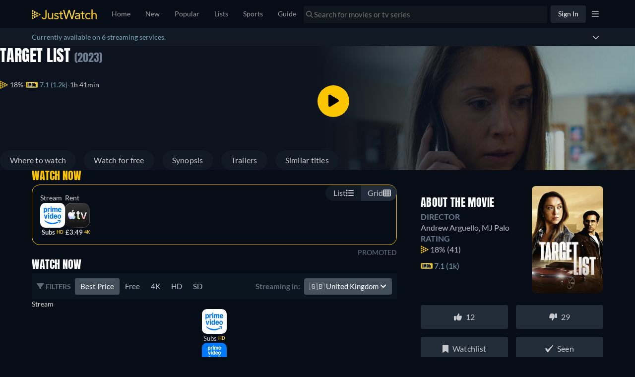

--- FILE ---
content_type: text/javascript
request_url: https://www.justwatch.com/appassets/js/1768934095874_chunk-207d95a7.a3fa8e1e.js
body_size: 423
content:
(window.webpackJsonp=window.webpackJsonp||[]).push([["chunk-207d95a7"],{"2c10":function(t,o,n){"use strict";n("428e")},"428e":function(t,o,n){var e=n("a199");e.__esModule&&(e=e.default),"string"==typeof e&&(e=[[t.i,e,""]]),e.locals&&(t.exports=e.locals);(0,n("499e").default)("33401c98",e,!0,{sourceMap:!1,shadowMode:!1})},"9b37":function(t,o,n){"use strict";n.r(o);var e=n("2b0e"),a=n("11ca"),i=Object(e.defineComponent)({__name:"TitlePosterRibbonGraphqlLite",props:{position:{default:"left"},additionalContexts:{default:()=>[]}},setup(t){const o=t;return{__sfc:!0,props:o,onRibbonClick:async()=>{const{preventNonSignedInAction:t}=await n.e("chunk-135ddf2b").then(n.bind(null,"17a6"));t(void 0,o.additionalContexts)},faBookmark:a.g}}}),c=(n("2c10"),n("2877")),r=Object(c.a)(i,(function(){var t=this._self._c,o=this._self._setupProxy;return t("FontAwesomeIcon",{staticClass:"ribbon ribbon--left",attrs:{icon:o.faBookmark},on:{click:function(t){return t.preventDefault(),t.stopPropagation(),o.onRibbonClick.apply(null,arguments)}}})}),[],!1,null,"49a0d6cc",null);o.default=r.exports},a199:function(t,o,n){(o=n("24fb")(!1)).push([t.i,".ribbon[data-v-49a0d6cc]{position:absolute;z-index:2;font-size:32px;padding:0 8px 8px;top:-2px;color:#fff;opacity:.3}[dir=ltr] .ribbon--left[data-v-49a0d6cc]{left:0}[dir=rtl] .ribbon--left[data-v-49a0d6cc]{right:0}.ribbon[data-v-49a0d6cc]:hover{opacity:.7;cursor:pointer}",""]),t.exports=o}}]);
//# sourceMappingURL=1768934095874_chunk-207d95a7.a3fa8e1e.js.map

--- FILE ---
content_type: text/javascript
request_url: https://www.justwatch.com/appassets/js/1768934095874_chunk-2d0c9573.f93a2f79.js
body_size: 500
content:
(window.webpackJsonp=window.webpackJsonp||[]).push([["chunk-2d0c9573"],{5970:function(t,n,e){"use strict";e.r(n),e.d(n,"initCoreWebVitalsMonitor",(function(){return o}));var i=e("51c1"),a=e("f65f");async function o(t){const{onCLS:n,onFCP:o,onFID:r,onLCP:l,onTTFB:c,onINP:d}=await e.e("chunk-2d0d09c7").then(e.bind(null,"695c"));function s(n){(function(t){const n=Array.from(t).reduce((t,n)=>{const e=Object.keys(n.additionalFlags).filter(t=>n.additionalFlags[t]).sort().join(",");return t[e]||(t[e]={metrics:[],additionalFlags:n.additionalFlags}),t[e].metrics.push(n.metric),t},{});return Object.values(n)})(n).forEach(n=>{a.TrackingHelper.trackEvent("corewebvitals",{nonInteraction:!0},[new i.k(new Set(n.metrics),{...t,...n.additionalFlags})])})}const u=new Set;function v(t){var n;const e={...null!==(n=document.querySelector("[data-jwtv-title]"))&&void 0!==n&&n?{jwtv_title:!0}:{}};"INP"===t.name&&(t.delta=0),u.add({metric:t,additionalFlags:e})}function b(){0!==u.size&&(s(u),u.clear())}n(v,{reportAllChanges:!0,durationThreshold:300}),o(v),c(v),l(t=>{var n;const e=t.value||0;e>1500&&null!==(n=t.attribution)&&void 0!==n&&n.element&&a.TrackingHelper.trackEvent("corewebvitals_attribution",{action:"measure_lcp",label:t.attribution.element,value:e,nonInteraction:!0})},{reportAllChanges:!0}),l(v),r(v),d(v),d(t=>{var n,e;const i=null!==(n=null===(e=t.attribution.eventEntry)||void 0===e?void 0:e.duration)&&void 0!==n?n:0;i>200&&a.TrackingHelper.trackEvent("corewebvitals_attribution",{action:"measure_inp",label:t.attribution.eventTarget,value:i,nonInteraction:!0})},{reportAllChanges:!0}),addEventListener("visibilitychange",()=>{"hidden"===document.visibilityState&&b()}),addEventListener("pagehide",b)}}}]);
//# sourceMappingURL=1768934095874_chunk-2d0c9573.f93a2f79.js.map

--- FILE ---
content_type: text/javascript
request_url: https://www.justwatch.com/appassets/js/1768934095874_consent-banner.3f10bb64.js
body_size: 4929
content:
(window.webpackJsonp=window.webpackJsonp||[]).push([["consent-banner"],{"02fc":function(e,t,n){(t=n("24fb")(!1)).push([e.i,".base-modal{display:flex;flex-direction:column}.base-modal .base-modal__header{padding:24px}.base-modal .base-modal-toolbar{display:flex;justify-content:space-between;align-items:center;--min-height:86px;--border-width:0!important}.base-modal .base-modal-toolbar .base-modal-title{font-size:20px;font-weight:500;letter-spacing:.0125em;padding:0 20px}.base-modal section{height:100%;overflow:auto}.base-modal__header__subtitle{font-size:14px;color:var(--ion-color-secondary-tint)}.base-modal__header__button:enabled span,.base-modal__header__icons:enabled span{color:#78a6b8}",""]),e.exports=t},"0472":function(e,t,n){var o=n("02fc");o.__esModule&&(o=o.default),"string"==typeof o&&(o=[[e.i,o,""]]),o.locals&&(e.exports=o.locals);(0,n("499e").default)("3a6cd245",o,!0,{sourceMap:!1,shadowMode:!1})},"0e4d":function(e,t,n){"use strict";n.r(t);var o=n("2b0e"),s=n("a002"),a=n.n(s),i=(n("f79f"),n("af25")),c=n("299e"),l=n("6041"),r=n("f65f"),d=n("12b2"),_=n("6582"),u=n("9c11"),p=Object(o.defineComponent)({__name:"ConsentBanner",setup(e){const{consents:t,strictlyAllConsentsGranted:n,saveConsents:s,saveSettings:p}=Object(u.r)(),f=Object(o.ref)(!1);Object(o.onMounted)(async()=>{var e;await(null===(e=o.default.$jw.ready)||void 0===e?void 0:e.waitFor(_.ReadyType.USER_SETTINGS_LOADED)),f.value=!0,v()});const b=Object(o.computed)(()=>!!f.value&&!Object(d.hasAnyConsentsGiven)(t.value));function m(){r.TrackingHelper.trackEvent("consent",{action:"notification_clicked",nonInteraction:!0})}Object(o.watch)(b,e=>{e&&r.TrackingHelper.trackEvent("consent",{action:"notification_seen",nonInteraction:!0})},{immediate:!0}),Object(o.watch)(()=>n.value,e=>{var t;e&&(null===(t=o.default.$jw.ready)||void 0===t||t.setReady(_.ReadyType.CONSENT_PARTNERS_ANSWERED))},{immediate:!0});async function v(){if(await a.a.getItem("HAS_SHOWN_NEW_CONSENTS"))return await p({jw_consents:Object(d.fillConsents)(t.value,!1)}),await a.a.removeItem("HAS_SHOWN_NEW_CONSENTS"),void await r.TrackingHelper.trackEvent("consent",{action:"ignored_new_dialogue",nonInteraction:!0});const e=Object.values(t.value).some(e=>null===e);Object(d.hasAnyConsentsGiven)(t.value)&&!e&&await a.a.setItem("HAS_SHOWN_NEW_CONSENTS","true")}return{__sfc:!0,consents:t,strictlyAllConsentsGranted:n,saveConsents:s,saveSettings:p,userSettingsLoaded:f,isShown:b,trackNotificationClicked:m,showMoreInfos:function(){l.a.openModal(i.default),m()},HAS_SHOWN_NEW_CONSENTS:"HAS_SHOWN_NEW_CONSENTS",updateNewConsents:v,accept:function(){const e=Object(d.fillConsents)(t.value,!0);Object(d.hasAnyConsentsGiven)(e)?p({jw_consents:e}):s(e),m()},BasicButton:c.default}}}),f=(n("e19c"),n("2877")),b=Object(f.a)(p,(function(){var e=this,t=e._self._c,n=e._self._setupProxy;return n.isShown?t("div",{staticClass:"consent-banner container-max-width container-fluid"},[t("div",{staticClass:"consent-banner__text"},[e._v(" "+e._s(e.$t("WEBAPP_GDPR"))+" ")]),t("div",{staticClass:"consent-banner__actions"},[t(n.BasicButton,{attrs:{color:"primary",size:"small"},on:{click:function(e){return n.accept()}}},[t("span",{staticStyle:{padding:"0 20px"}},[e._v(e._s(e.$t("WEBAPP_PRIVACY_AGREE")))])]),t(n.BasicButton,{attrs:{filled:!1,size:"small"},on:{click:function(e){return n.showMoreInfos()}}},[e._v(" "+e._s(e.$t("WEBAPP_PRIVACY_MORE_INFO"))+" ")])],1)]):e._e()}),[],!1,null,null,null);t.default=b.exports},3865:function(e,t,n){var o=n("ab8b");o.__esModule&&(o=o.default),"string"==typeof o&&(o=[[e.i,o,""]]),o.locals&&(e.exports=o.locals);(0,n("499e").default)("407d479c",o,!0,{sourceMap:!1,shadowMode:!1})},"492e":function(e,t,n){"use strict";n("0472")},"59cb":function(e,t,n){(t=n("24fb")(!1)).push([e.i,'.consent-modal__footer[data-v-7075cf85]{padding:20px 15px}.consent-modal__footer>div[data-v-7075cf85]{display:flex;justify-content:flex-end}.consent-modal h3[data-v-7075cf85]{text-align:center}.consent-switch[data-v-7075cf85]{position:relative;display:inline-block;width:50px;height:24px}.consent-switch input[data-v-7075cf85]{display:none}.consent-switch .consent-slider[data-v-7075cf85]{position:absolute;cursor:pointer;top:0;left:0;right:0;bottom:0;background-color:#1c252f;transition:.5s;border-radius:25px}.consent-switch .consent-slider[data-v-7075cf85]:before{position:absolute;content:"";height:16px;width:16px;bottom:4px;background-color:#fff;transition:.5s;border-radius:50%}[dir=ltr] .consent-switch .consent-slider[data-v-7075cf85]:before{left:4px}[dir=rtl] .consent-switch .consent-slider[data-v-7075cf85]:before{right:4px}.consent-switch input:checked+.consent-slider[data-v-7075cf85]{background-color:var(--ion-color-primary)}.consent-switch input:focus+.consent-slider[data-v-7075cf85]{box-shadow:0 0 1px var(--ion-color-primary)}[dir=ltr] .consent-switch input:checked+.consent-slider[data-v-7075cf85]:before{transform:translate(26px)}[dir=rtl] .consent-switch input:checked+.consent-slider[data-v-7075cf85]:before{transform:translate(-26px)}',""]),e.exports=t},6042:function(e,t,n){"use strict";var o=n("2b0e"),s=n("299e"),a=n("11ca"),i=n("92b0"),c=Object(o.defineComponent)({__name:"BaseModal",props:{title:null,subTitle:null,closable:{type:Boolean,default:!0},position:{default:"default"},hasHeader:{type:Boolean,default:!0},hasDoneButton:{type:Boolean},disableDoneButton:{type:Boolean},onWillDismiss:{type:Function,default:()=>Promise.resolve()}},emits:["closed","dismiss"],setup(e,{emit:t}){const n=e,c=Object(o.computed)(()=>["base-modal",{"base-modal-bottom":"bottom"===n.position}]);return Object(o.onMounted)(async()=>{await n.onWillDismiss(),t("closed")}),{__sfc:!0,props:n,classes:c,emit:t,close:function(){t("dismiss"),t("closed")},BasicButton:s.default,faTimes:a.eb,jwCheckIcon:i.a}}}),l=(n("492e"),n("2877")),r=Object(l.a)(c,(function(){var e=this,t=e._self._c,n=e._self._setupProxy;return t("div",{class:n.classes},[e.hasHeader?t("header",{staticClass:"base-modal__header"},[t("div",{staticClass:"base-modal-toolbar"},[e.title||e.subTitle?t("div",{staticClass:"base-modal__header__title base-modal-title"},[t("div",{staticStyle:{"white-space":"nowrap","text-overflow":"ellipsis",overflow:"hidden"}},[e._v(" "+e._s(e.title)+" ")]),e.subTitle?t("div",{staticClass:"base-modal__header__subtitle"},[e._v(" "+e._s(e.subTitle)+" ")]):e._e()]):e._e(),e.closable?t("div",{staticClass:"base-modal__header__icons"},[t("button",{on:{click:n.close}},[t("FontAwesomeIcon",{attrs:{slot:"icon-only",icon:n.faTimes},slot:"icon-only"})],1)]):e._e(),e.hasDoneButton?t(n.BasicButton,{staticClass:"base-modal__header__button",attrs:{slot:"end",disabled:e.disableDoneButton,filled:!1},on:{click:n.close},slot:"end"},[t("FontAwesomeIcon",{attrs:{icon:n.jwCheckIcon}}),e._v("  "+e._s(e.$tc("WEBAPP_DONE"))+" ")],1):e._e()],1)]):e._e(),t("section",{staticClass:"base-modal__body"},[e._t("default")],2),e.$slots.footer?t("footer",{},[e._t("footer")],2):e._e()])}),[],!1,null,null,null);t.a=r.exports},"721e":function(e,t,n){(t=n("24fb")(!1)).push([e.i,"@media(min-width:480px){.lists-for-signed-in-users-modal .modal-wrapper{width:578px;height:480px;border-radius:16px}}.lists-for-signed-in-users-modal .modal-wrapper ion-content{--overflow:hidden}.lists-for-signed-in-users-modal__wrapper{display:flex;flex-direction:column;justify-content:center;align-items:center;text-align:center;height:100%;padding:0 64px 48px}@media(max-width:480px){.lists-for-signed-in-users-modal__wrapper{justify-content:normal;padding:0 16px 24px}}.lists-for-signed-in-users-modal__wrapper .modal-header-icon{display:flex;justify-content:center;align-items:center;justify-self:end;margin:0;min-height:64px;height:64px;min-width:64px;width:64px;padding-left:0;padding-right:0;font-size:32px;background-color:rgba(37,41,46,.7);color:#fff;border-radius:50%}.lists-for-signed-in-users-modal__wrapper .modal-content{height:100%}.lists-for-signed-in-users-modal__wrapper .modal-content__header{margin-bottom:24px}.lists-for-signed-in-users-modal__wrapper .modal-footer{width:100%;margin-top:32px}@media(max-width:480px){.lists-for-signed-in-users-modal__wrapper .modal-footer{display:flex;flex-direction:column}}.lists-for-signed-in-users-modal__wrapper .modal-footer__item{margin:0 8px}@media(max-width:480px){.lists-for-signed-in-users-modal__wrapper .modal-footer__item{margin:8px 0}}.lists-for-signed-in-users-modal__wrapper .modal-footer__item.basic-button{padding:12px 60px}@media(max-width:480px){.lists-for-signed-in-users-modal__wrapper .modal-footer__item.basic-button{padding:10px 50px}}",""]),e.exports=t},"886a":function(e,t,n){var o=n("721e");o.__esModule&&(o=o.default),"string"==typeof o&&(o=[[e.i,o,""]]),o.locals&&(e.exports=o.locals);(0,n("499e").default)("4e8e3ef9",o,!0,{sourceMap:!1,shadowMode:!1})},9002:function(e,t,n){"use strict";n("c09c")},9291:function(e,t,n){"use strict";n("f82b")},"92b0":function(e,t,n){"use strict";n.d(t,"a",(function(){return o})),n.d(t,"b",(function(){return s}));const o={prefix:"fas",iconName:"jw-check-icon",icon:[512,512,[],"e001","m84.13438,223.22084l80.55344,101.52719l306.28647,-295.20374c22.42605,-21.20181 52.68433,6.49166 34.4073,31.18971l-305.30115,407.94665c-22.80379,25.82752 -50.9279,26.29884 -72.13266,-3.65322l-122.44958,-183.92576c-23.13121,-42.56132 49.00758,-93.28321 78.63618,-57.88082z"]},s={prefix:"fas",iconName:"jw-crown-icon",icon:[512,512,[],"e001","M59.541 120.267l93.856 82.583L230.97 56.853c4.744-5.83 11.237-16.399 25.447-16.399 14.21 0 23.084 10.467 27.7 16.4l71.296 145.972 96.89-83.767a24.666 24.666 0 0140.527 22.2l-36.894 254.488a.856.856 0 01-.847.734H57.148a.856.856 0 01-.847-.731L18.84 142.418a24.666 24.666 0 0140.7-22.15zm-.719 300.88h393.683c.27 0 .49.22.49.49v24.177c0 13.623-11.044 24.666-24.667 24.666H82.999c-13.623 0-24.666-11.043-24.666-24.666v-24.177c0-.27.219-.49.49-.49z"]}},ab8b:function(e,t,n){(t=n("24fb")(!1)).push([e.i,".consent-banner{position:fixed;display:flex;width:100%;font-size:11px;align-items:center;justify-content:center;padding-top:4px;padding-bottom:4px;z-index:9999;bottom:0;background-color:rgba(6,13,23,.8);background:linear-gradient(180deg,#060d17,rgba(6,13,23,.85));-webkit-backdrop-filter:blur(20px);backdrop-filter:blur(20px)}@media(max-width:1050px){.consent-banner{padding-left:15px;padding-right:15px}}@media(max-width:768px){.consent-banner{padding-top:6px;padding-bottom:2px;flex-direction:column}}@media(max-width:992px){.consent-banner__text{padding:0 10px}}.consent-banner__actions{padding:8px 10px;display:flex}",""]),e.exports=t},af25:function(e,t,n){"use strict";n.r(t);var o=n("2b0e"),s=n("6042"),a=n("f058"),i=n("9c11"),c=n("12b2"),l=n("28b2"),r=n("6041"),d=n("f65f"),_=n("2372"),u=n("299e"),p=n("11ca"),f=Object(o.defineComponent)({__name:"ConsentModal",setup(e){const{consents:t,saveConsents:n,saveSettings:f}=Object(i.r)(),{webLocale:b}=Object(i.f)(),{tc:m}=Object(a.b)(),v=Object(o.ref)(1),h=Object(o.ref)(1),g=Object(o.ref)(2),x=Object(o.ref)({cookies:!1,partners:!1}),S=Object(o.ref)({}),T={G:m("WEBAPP_PRIVACY_SETTINGS_PARTNERS_G"),FB:m("WEBAPP_PRIVACY_SETTINGS_PARTNERS_FB"),TW:m("WEBAPP_PRIVACY_SETTINGS_PARTNERS_TW"),TT:m("WEBAPP_PRIVACY_SETTINGS_PARTNERS_TT"),AO:m("WEBAPP_PRIVACY_SETTINGS_PARTNERS_AO"),SC:m("WEBAPP_PRIVACY_SETTINGS_PARTNERS_SC")},w=Object(o.computed)(()=>{const{emails:e,terms_and_conditions:t,...n}=_.CONSENT_PARTNERS;return n});Object(o.onMounted)(async()=>{d.TrackingHelper.trackEvent("consent",{action:"center_seen",nonInteraction:!0}),E()});const C=Object(o.computed)(()=>{const e=b.value+"/privacy-policy";return m("WEBAPP_PRIVACY_INTRO").replace(new RegExp("STATIC_PRIVACY_POLICY","g"),`<a href="${e}" target="_blank" rel="noopener">${m("WEBAPP_STATIC_PRIVACY_POLICY")}</a>`)});function E(){S.value=Object(c.fillConsents)(t.value,!0)}return{__sfc:!0,consents:t,saveConsents:n,saveSettings:f,webLocale:b,tc:m,page:v,pageMin:h,pageMax:g,expandedSection:x,consentsToEdit:S,privacySettingPartnerTranslatable:T,consentPartners:w,translatedPrivacyIntro:C,resetConsentsToEdit:E,gotoPage:function(e){v.value=Math.min(Math.max(e,h.value),g.value);const t=1===v.value?"back":"more_options";d.TrackingHelper.trackEvent("consent",{action:"button_clicked",label:t,nonInteraction:!0})},accept:function(){const e=Object(c.fillConsents)(t.value,!0);Object(c.hasAnyConsentsGiven)(e)?f({jw_consents:S.value}):n(S.value),r.a.close()},toggleSection:function(e){x.value[e]=!x.value[e],"cookies"===e&&Object(l.b)(x.value[e]);const t=x.value[e]?"section_opened":"section_closed";d.TrackingHelper.trackEvent("consent",{action:t,label:e,nonInteraction:!0})},switchConsent:function(e){S.value[e]=!S.value[e];const t=S.value[e]?"granted":"withdrawn";d.TrackingHelper.trackEvent("consent",{action:t,label:e,nonInteraction:!0})},BaseModal:s.a,BasicButton:u.default,faChevronDown:p.n,faChevronUp:p.q}}}),b=(n("9002"),n("2877")),m=Object(b.a)(f,(function(){var e=this,t=e._self._c,n=e._self._setupProxy;return t(n.BaseModal,{staticClass:"consent-modal",attrs:{title:e.$tc("WEBAPP_PRIVACY_CONSENT_TITLE"),closable:!0},on:{dismiss:function(t){return e.$emit("dismiss")}},scopedSlots:e._u([{key:"footer",fn:function(){return[t("div",{staticClass:"consent-modal__footer"},[1===n.page?t("div",[t(n.BasicButton,{attrs:{color:"primary",size:"small"},on:{click:n.accept}},[t("span",{staticStyle:{padding:"0 20px"}},[e._v(e._s(e.$tc("WEBAPP_PRIVACY_AGREE")))])]),t(n.BasicButton,{attrs:{filled:!1,size:"small"},on:{click:()=>n.gotoPage(2)}},[e._v(" "+e._s(e.$tc("WEBAPP_PRIVACY_EDIT_SETTINGS"))+" ")])],1):e._e(),2===n.page?t("div",[t(n.BasicButton,{attrs:{color:"primary",size:"small"},on:{click:n.accept}},[t("span",{staticStyle:{padding:"0 20px"}},[e._v(e._s(e.$tc("WEBAPP_PRIVACY_AGREE")))])]),t(n.BasicButton,{attrs:{filled:!1,size:"small"},on:{click:()=>n.gotoPage(1)}},[e._v(" "+e._s(e.$tc("WEBAPP_BACK"))+" ")])],1):e._e()])]},proxy:!0}])},[1===n.page?t("div",{staticClass:"ion-padding ion-margin-bottom ion-text-left"},[t("div",{domProps:{innerHTML:e._s(n.translatedPrivacyIntro)}})]):e._e(),2===n.page?t("div",{staticClass:"ion-padding ion-margin-bottom ion-text-left"},[t("h3",[e._v(e._s(e.$tc("WEBAPP_PRIVACY_CONSENT_MANAGEMENT_TITLE")))]),t("p",[e._v(e._s(e.$tc("WEBAPP_PRIVACY_CONSENT_MANAGEMENT_TEXT")))]),t("hr"),t("h3",[e._v(e._s(e.$tc("WEBAPP_PRIVACY_SETTINGS_COOKIES_TITLE")))]),t("p",[e._v(e._s(e.$tc("WEBAPP_PRIVACY_SETTINGS_COOKIES_TEXT")))]),t("a",{on:{click:function(e){return e.preventDefault(),n.toggleSection("cookies")}}},[e._v(" "+e._s(e.$tc("WEBAPP_PRIVACY_EDIT_SETTINGS"))+" "),t("FontAwesomeIcon",{attrs:{icon:n.expandedSection.cookies?n.faChevronUp:n.faChevronDown}})],1),n.expandedSection.cookies?t("p",{staticStyle:{"padding-inline-start":"30px"}},[e._v(" "+e._s(e.$tc("WEBAPP_PRIVACY_SETTINGS_COOKIES_DESC"))+" ")]):e._e(),t("h3",[e._v(e._s(e.$tc("WEBAPP_PRIVACY_SETTINGS_PARTNERS_TITLE")))]),t("p",[e._v(e._s(e.$tc("WEBAPP_PRIVACY_SETTINGS_PARTNERS_TEXT")))]),t("a",{on:{click:function(e){return e.preventDefault(),n.toggleSection("partners")}}},[e._v(" "+e._s(e.$tc("WEBAPP_PRIVACY_EDIT_SETTINGS"))+" "),t("FontAwesomeIcon",{attrs:{icon:n.expandedSection.partners?n.faChevronUp:n.faChevronDown}})],1),n.expandedSection.partners?t("div",{staticStyle:{"padding-inline-start":"30px"}},[t("br"),t("p",[e._v(e._s(e.$tc("WEBAPP_PRIVACY_SETTINGS_PARTNERS_DESC")))]),t("br"),e._l(n.consentPartners,(function(o,s){return t("div",{key:s},[t("strong",{staticClass:"display: block;"},[e._v(e._s(o.name))]),t("div",{staticClass:"row"},[t("div",{staticClass:"col-sm-10"},[t("p",[e._v(e._s(n.privacySettingPartnerTranslatable[o.short]))])]),t("div",{staticClass:"col-sm-2"},[t("label",{staticClass:"consent-switch"},[t("input",{attrs:{type:"checkbox"},domProps:{checked:n.consentsToEdit[s]},on:{click:function(e){return n.switchConsent(s)}}}),t("span",{staticClass:"consent-slider"})])])])])}))],2):e._e()]):e._e()])}),[],!1,null,"7075cf85",null);t.default=m.exports},bd9e:function(e,t,n){"use strict";n("886a")},beb8:function(e,t,n){"use strict";var o=n("2b0e"),s=n("f81c"),a=n("299e"),i=n("11ca"),c=n("92b0"),l=Object(o.defineComponent)({__name:"BaseModal",props:{title:null,subTitle:null,closable:{type:Boolean,default:!0},hasHeader:{type:Boolean,default:!0},hasDoneButton:{type:Boolean},disableDoneButton:{type:Boolean}},emits:["closed"],setup(e,{emit:t}){const n=Object(o.ref)(null);return Object(o.onMounted)(async()=>{n.value=await Object(s.getCtr)();const e=await n.value.getTop();await(null==e?void 0:e.onWillDismiss()),t("closed")}),{__sfc:!0,emit:t,mCtr:n,close:function(){var e;null===(e=n.value)||void 0===e||e.dismiss().catch(()=>{}),t("closed")},BasicButton:a.default,faTimes:i.eb,jwCheckIcon:c.a}}}),r=(n("9291"),n("2877")),d=Object(r.a)(l,(function(){var e=this,t=e._self._c,n=e._self._setupProxy;return t("div",{staticClass:"ion-page base-modal"},[e.hasHeader?t("ion-header",{staticClass:"base-modal__header"},[t("ion-toolbar",{attrs:{mode:"md"}},[e.title||e.subTitle?t("ion-title",{staticClass:"base-modal__header__title"},[t("div",{staticStyle:{"white-space":"nowrap","text-overflow":"ellipsis",overflow:"hidden"}},[e._v(" "+e._s(e.title)+" ")]),e.subTitle?t("div",{staticClass:"base-modal__header__subtitle"},[e._v(" "+e._s(e.subTitle)+" ")]):e._e()]):e._e(),e.closable?t("ion-buttons",{staticClass:"base-modal__header__icons",attrs:{slot:"end"},slot:"end"},[t("ion-button",{on:{click:n.close}},[t("FontAwesomeIcon",{attrs:{slot:"icon-only",icon:n.faTimes},slot:"icon-only"})],1)],1):e._e(),e.hasDoneButton?t(n.BasicButton,{staticClass:"base-modal__header__button",attrs:{slot:"end",disabled:e.disableDoneButton,filled:!1},on:{click:n.close},slot:"end"},[t("FontAwesomeIcon",{attrs:{icon:n.jwCheckIcon}}),e._v("  "+e._s(e.$t("WEBAPP_DONE"))+" ")],1):e._e()],1)],1):e._e(),t("ion-content",[e._t("default")],2),e.$slots.footer?t("ion-footer",{},[e._t("footer")],2):e._e()],1)}),[],!1,null,null,null);t.a=d.exports},c09c:function(e,t,n){var o=n("59cb");o.__esModule&&(o=o.default),"string"==typeof o&&(o=[[e.i,o,""]]),o.locals&&(e.exports=o.locals);(0,n("499e").default)("201e4068",o,!0,{sourceMap:!1,shadowMode:!1})},d575:function(e,t,n){"use strict";n.r(t);var o=n("2b0e"),s=n("9c11"),a=n("1f0a0"),i=n("4bcb"),c=n("3654"),l=n("eaa8"),r=n("f81c"),d=n("f058"),_=Object(o.defineComponent)({__name:"ListsForSignedInUsersOnboarding",setup(e){const{isLoggedIn:t,lastTimeListsOnboardingWasShownTS:n,setLastTimeListOnboardingWasShownTS:_}=Object(s.r)(),{t:u}=Object(d.b)(),p=Object(o.ref)(!0),f=Object(o.computed)(()=>p.value||!0);return Object(o.watch)(f,()=>{f.value||Object(i.h)(new Date(n.value))||(r.ModalHelper.openModal(l.a,{closable:!0,body:u("WEBAPP_LISTSFORUSERSWITHACCOUNTSBODY"),header:u("WEBAPP_LISTSFORUSERSWITHACCOUNTSHEADER")},{cssClass:"lists-for-signed-in-users-modal",id:"lists-for-signed-in-users-modal"}),_((new Date).getTime()))}),Object(o.watch)(t,async e=>{if(!0===e){const{loading:e,knowsAboutTitleLists:t}=Object(a.a)();await Object(c.until)(e).toBe(!1),p.value=t.value}}),{__sfc:!0,isLoggedIn:t,lastTimeListsOnboardingWasShownTS:n,setLastTimeListOnboardingWasShownTS:_,t:u,_knowsAboutTitleLists:p,isWatchlistEmpty:f}}}),u=n("2877"),p=Object(u.a)(_,(function(){var e=this._self._c;this._self._setupProxy;return e("div")}),[],!1,null,null,null);t.default=p.exports},e19c:function(e,t,n){"use strict";n("3865")},eaa8:function(e,t,n){"use strict";var o=n("2b0e"),s=n("299e"),a=n("beb8"),i=n("f81c"),c=n("6041"),l=n("9540"),r=n("5aad"),d=n("f65f"),_=n("9c11"),u=n("11ca"),p=Object(o.defineComponent)({__name:"ListsForSignedInUsersModal",props:{header:null,body:null},setup(e){const{setOpen:t}=Object(_.i)();return{__sfc:!0,setOpen:t,openAccountModal:function(e){i.ModalHelper.close().then(()=>t(!1)),c.a.openModal(l.b,{closable:!0,startScreen:e},{cssClass:"account-modal"}).then(()=>t(!0)),d.TrackingHelper.trackEvent("user_account",{action:e===r.a.SIGN_IN?"account_sign_in_clicked":"account_create_clicked",property:"WatchlistSignupModal"})},BasicButton:s.default,BaseModal:a.a,AccountModes:r.a,faBookmark:u.g}}}),f=(n("bd9e"),n("2877")),b=Object(f.a)(p,(function(){var e=this,t=e._self._c,n=e._self._setupProxy;return t(n.BaseModal,{staticClass:"modal--centered",attrs:{closable:!0}},[t("div",{staticClass:"lists-for-signed-in-users-modal__wrapper"},[t("div",{staticClass:"modal-header-icon"},[t("FontAwesomeIcon",{attrs:{icon:n.faBookmark}})],1),t("div",{staticClass:"modal-content"},[t("h2",{staticClass:"modal-content__header"},[e._v(e._s(e.header))]),t("span",{staticClass:"modal-content__body"},[e._v(e._s(e.body))])]),t("div",{staticClass:"modal-footer"},[t(n.BasicButton,{staticClass:"modal-footer__item",attrs:{color:"dark"},on:{click:function(e){return n.openAccountModal(n.AccountModes.SIGN_UP)}}},[e._v(" "+e._s(e.$t("WEBAPP_SIGN_UP"))+" ")]),t(n.BasicButton,{staticClass:"modal-footer__item",attrs:{color:"primary"},on:{click:function(e){return n.openAccountModal(n.AccountModes.SIGN_IN)}}},[e._v(" "+e._s(e.$t("WEBAPP_LOGINS_SIGNIN"))+" ")])],1)])])}),[],!1,null,null,null);t.a=b.exports},f82b:function(e,t,n){var o=n("fc40");o.__esModule&&(o=o.default),"string"==typeof o&&(o=[[e.i,o,""]]),o.locals&&(e.exports=o.locals);(0,n("499e").default)("400c27de",o,!0,{sourceMap:!1,shadowMode:!1})},fc40:function(e,t,n){(t=n("24fb")(!1)).push([e.i,".base-modal ion-toolbar{--min-height:86px;--border-width:0!important}.base-modal__header__subtitle{font-size:14px;color:var(--ion-color-secondary-tint)}.base-modal__header__button,.base-modal__header__icons{margin-inline-end:15px}.base-modal__header__button:enabled span,.base-modal__header__icons:enabled span{color:#78a6b8}",""]),e.exports=t}}]);
//# sourceMappingURL=1768934095874_consent-banner.3f10bb64.js.map

--- FILE ---
content_type: text/javascript
request_url: https://www.justwatch.com/appassets/js/1768934095874_chunk-2d21061a.8cd84740.js
body_size: -34
content:
(window.webpackJsonp=window.webpackJsonp||[]).push([["chunk-2d21061a"],{b83a:function(e,t,c){"use strict";c.r(t),c.d(t,"getClientLinks",(function(){return r})),c.d(t,"getServerLinks",(function(){return s}));var n=c("575c");const s=async({store:e,headers:t})=>{const c=[Object(n.f)(e),Object(n.b)(e),Object(n.c)(e),Object(n.d)(t)];return c.push(Object(n.e)()),c},r=async({store:e,headers:t})=>{const c=[Object(n.f)(e),Object(n.b)(e),Object(n.c)(e),Object(n.e)()];return t&&c.unshift(Object(n.d)(t)),c}}}]);
//# sourceMappingURL=1768934095874_chunk-2d21061a.8cd84740.js.map

--- FILE ---
content_type: text/javascript
request_url: https://www.justwatch.com/appassets/js/1768934095874_npm.vueuse.55d4b48c.js
body_size: 10430
content:
(window.webpackJsonp=window.webpackJsonp||[]).push([["npm.vueuse"],{"0e5d":function(e,t,n){"use strict";n.r(t),n.d(t,"createApp",(function(){return l})),n.d(t,"Vue2",(function(){return i})),n.d(t,"isVue2",(function(){return o})),n.d(t,"isVue3",(function(){return u})),n.d(t,"install",(function(){return a})),n.d(t,"warn",(function(){return c})),n.d(t,"Fragment",(function(){return f})),n.d(t,"Transition",(function(){return d})),n.d(t,"TransitionGroup",(function(){return v})),n.d(t,"Teleport",(function(){return m})),n.d(t,"Suspense",(function(){return p})),n.d(t,"KeepAlive",(function(){return h})),n.d(t,"hasInjectionContext",(function(){return b}));var r=n("2b0e");n.d(t,"Vue",(function(){return r.default})),n.d(t,"EffectScope",(function(){return r.EffectScope})),n.d(t,"computed",(function(){return r.computed})),n.d(t,"customRef",(function(){return r.customRef})),n.d(t,"defineAsyncComponent",(function(){return r.defineAsyncComponent})),n.d(t,"defineComponent",(function(){return r.defineComponent})),n.d(t,"del",(function(){return r.del})),n.d(t,"effectScope",(function(){return r.effectScope})),n.d(t,"getCurrentInstance",(function(){return r.getCurrentInstance})),n.d(t,"getCurrentScope",(function(){return r.getCurrentScope})),n.d(t,"h",(function(){return r.h})),n.d(t,"inject",(function(){return r.inject})),n.d(t,"isProxy",(function(){return r.isProxy})),n.d(t,"isReactive",(function(){return r.isReactive})),n.d(t,"isReadonly",(function(){return r.isReadonly})),n.d(t,"isRef",(function(){return r.isRef})),n.d(t,"isShallow",(function(){return r.isShallow})),n.d(t,"markRaw",(function(){return r.markRaw})),n.d(t,"mergeDefaults",(function(){return r.mergeDefaults})),n.d(t,"nextTick",(function(){return r.nextTick})),n.d(t,"onActivated",(function(){return r.onActivated})),n.d(t,"onBeforeMount",(function(){return r.onBeforeMount})),n.d(t,"onBeforeUnmount",(function(){return r.onBeforeUnmount})),n.d(t,"onBeforeUpdate",(function(){return r.onBeforeUpdate})),n.d(t,"onDeactivated",(function(){return r.onDeactivated})),n.d(t,"onErrorCaptured",(function(){return r.onErrorCaptured})),n.d(t,"onMounted",(function(){return r.onMounted})),n.d(t,"onRenderTracked",(function(){return r.onRenderTracked})),n.d(t,"onRenderTriggered",(function(){return r.onRenderTriggered})),n.d(t,"onScopeDispose",(function(){return r.onScopeDispose})),n.d(t,"onServerPrefetch",(function(){return r.onServerPrefetch})),n.d(t,"onUnmounted",(function(){return r.onUnmounted})),n.d(t,"onUpdated",(function(){return r.onUpdated})),n.d(t,"provide",(function(){return r.provide})),n.d(t,"proxyRefs",(function(){return r.proxyRefs})),n.d(t,"reactive",(function(){return r.reactive})),n.d(t,"readonly",(function(){return r.readonly})),n.d(t,"ref",(function(){return r.ref})),n.d(t,"set",(function(){return r.set})),n.d(t,"shallowReactive",(function(){return r.shallowReactive})),n.d(t,"shallowReadonly",(function(){return r.shallowReadonly})),n.d(t,"shallowRef",(function(){return r.shallowRef})),n.d(t,"toRaw",(function(){return r.toRaw})),n.d(t,"toRef",(function(){return r.toRef})),n.d(t,"toRefs",(function(){return r.toRefs})),n.d(t,"triggerRef",(function(){return r.triggerRef})),n.d(t,"unref",(function(){return r.unref})),n.d(t,"useAttrs",(function(){return r.useAttrs})),n.d(t,"useCssModule",(function(){return r.useCssModule})),n.d(t,"useCssVars",(function(){return r.useCssVars})),n.d(t,"useListeners",(function(){return r.useListeners})),n.d(t,"useSlots",(function(){return r.useSlots})),n.d(t,"version",(function(){return r.version})),n.d(t,"watch",(function(){return r.watch})),n.d(t,"watchEffect",(function(){return r.watchEffect})),n.d(t,"watchPostEffect",(function(){return r.watchPostEffect})),n.d(t,"watchSyncEffect",(function(){return r.watchSyncEffect}));var o=!0,u=!1,i=r.default,c=r.default.util.warn;function a(){}function l(e,t){var n,o={},u={config:r.default.config,use:r.default.use.bind(r.default),mixin:r.default.mixin.bind(r.default),component:r.default.component.bind(r.default),provide:function(e,t){return o[e]=t,this},directive:function(e,t){return t?(r.default.directive(e,t),u):r.default.directive(e)},mount:function(u,i){return n||((n=new r.default(Object.assign({propsData:t},e,{provide:Object.assign(o,e.provide)}))).$mount(u,i),n)},unmount:function(){n&&(n.$destroy(),n=void 0)}};return u}function s(e){return{setup(){throw new Error("[vue-demi] "+e+" is not supported in Vue 2. It's provided to avoid compiler errors.")}}}var f=s("Fragment"),d=s("Transition"),v=s("TransitionGroup"),m=s("Teleport"),p=s("Suspense"),h=s("KeepAlive");function b(){return!!Object(r.getCurrentInstance)()}},"2c28":function(e,t,n){"use strict";(function(e){n.d(t,"createReusableTemplate",(function(){return u})),n.d(t,"useDocumentVisibility",(function(){return p})),n.d(t,"useFileDialog",(function(){return y})),n.d(t,"useMediaQuery",(function(){return m})),n.d(t,"useMounted",(function(){return f})),n.d(t,"useNow",(function(){return w})),n.d(t,"usePointerSwipe",(function(){return O})),n.d(t,"useResizeObserver",(function(){return h})),n.d(t,"useScroll",(function(){return g})),n.d(t,"useWindowFocus",(function(){return S})),n.d(t,"useWindowScroll",(function(){return A})),n.d(t,"useWindowSize",(function(){return R}));var r=n("3654"),o=n("4945");function u(e={}){if(!o.isVue3&&!o.version.startsWith("2.7."))return void 0;const{inheritAttrs:t=!0}=e,n=Object(o.shallowRef)(),u=Object(o.defineComponent)({setup:(e,{slots:t})=>()=>{n.value=t.default}}),c=Object(o.defineComponent)({inheritAttrs:t,setup:(e,{attrs:r,slots:o})=>()=>{var e;n.value;const u=null==(e=n.value)?void 0:e.call(n,{...i(r),$slots:o});return t&&1===(null==u?void 0:u.length)?u[0]:u}});return Object(r.makeDestructurable)({define:u,reuse:c},[u,c])}function i(e){const t={};for(const n in e)t[Object(r.camelize)(n)]=e[n];return t}function c(e){var t;const n=Object(r.toValue)(e);return null!=(t=null==n?void 0:n.$el)?t:n}const a=r.isClient?window:void 0,l=r.isClient?window.document:void 0;r.isClient&&window.navigator,r.isClient&&window.location;function s(...e){let t,n,u,i;if("string"==typeof e[0]||Array.isArray(e[0])?([n,u,i]=e,t=a):[t,n,u,i]=e,!t)return r.noop;Array.isArray(n)||(n=[n]),Array.isArray(u)||(u=[u]);const l=[],s=()=>{l.forEach(e=>e()),l.length=0},f=Object(o.watch)(()=>[c(t),Object(r.toValue)(i)],([e,t])=>{if(s(),!e)return;const o=Object(r.isObject)(t)?{...t}:t;l.push(...n.flatMap(t=>u.map(n=>((e,t,n,r)=>(e.addEventListener(t,n,r),()=>e.removeEventListener(t,n,r)))(e,t,n,o))))},{immediate:!0,flush:"post"}),d=()=>{f(),s()};return Object(r.tryOnScopeDispose)(d),d}function f(){const e=Object(o.ref)(!1),t=Object(o.getCurrentInstance)();return t&&Object(o.onMounted)(()=>{e.value=!0},o.isVue2?void 0:t),e}function d(e){const t=f();return Object(o.computed)(()=>(t.value,Boolean(e())))}function v(e,t={}){const{immediate:n=!0,fpsLimit:u,window:i=a}=t,c=Object(o.ref)(!1),l=u?1e3/u:null;let s=0,f=null;function d(t){if(!c.value||!i)return;s||(s=t);const n=t-s;l&&n<l||(s=t,e({delta:n,timestamp:t})),f=i.requestAnimationFrame(d)}function v(){!c.value&&i&&(c.value=!0,s=0,f=i.requestAnimationFrame(d))}function m(){c.value=!1,null!=f&&i&&(i.cancelAnimationFrame(f),f=null)}return n&&v(),Object(r.tryOnScopeDispose)(m),{isActive:Object(o.readonly)(c),pause:m,resume:v}}function m(e,t={}){const{window:n=a}=t,u=d(()=>n&&"matchMedia"in n&&"function"==typeof n.matchMedia);let i;const c=Object(o.ref)(!1),l=e=>{c.value=e.matches},s=()=>{i&&("removeEventListener"in i?i.removeEventListener("change",l):i.removeListener(l))},f=Object(o.watchEffect)(()=>{u.value&&(s(),i=n.matchMedia(Object(r.toValue)(e)),"addEventListener"in i?i.addEventListener("change",l):i.addListener(l),c.value=i.matches)});return Object(r.tryOnScopeDispose)(()=>{f(),s(),i=void 0}),c}"undefined"!=typeof globalThis?globalThis:"undefined"!=typeof window?window:void 0!==e||"undefined"!=typeof self&&self;function p(e={}){const{document:t=l}=e;if(!t)return Object(o.ref)("visible");const n=Object(o.ref)(t.visibilityState);return s(t,"visibilitychange",()=>{n.value=t.visibilityState}),n}function h(e,t,n={}){const{window:u=a,...i}=n;let l;const s=d(()=>u&&"ResizeObserver"in u),f=()=>{l&&(l.disconnect(),l=void 0)},v=Object(o.computed)(()=>Array.isArray(e)?e.map(e=>c(e)):[c(e)]),m=Object(o.watch)(v,e=>{if(f(),s.value&&u){l=new ResizeObserver(t);for(const t of e)t&&l.observe(t,i)}},{immediate:!0,flush:"post"}),p=()=>{f(),m()};return Object(r.tryOnScopeDispose)(p),{isSupported:s,stop:p}}const b={multiple:!0,accept:"*",reset:!1,directory:!1};function y(e={}){const{document:t=l}=e,n=Object(o.ref)(null),{on:u,trigger:i}=Object(r.createEventHook)();let c;t&&(c=t.createElement("input"),c.type="file",c.onchange=e=>{const t=e.target;n.value=t.files,i(n.value)});const a=()=>{n.value=null,c&&c.value&&(c.value="",i(null))};return{files:Object(o.readonly)(n),open:t=>{if(!c)return;const n={...b,...e,...t};c.multiple=n.multiple,c.accept=n.accept,c.webkitdirectory=n.directory,Object(r.hasOwn)(n,"capture")&&(c.capture=n.capture),n.reset&&a(),c.click()},reset:a,onChange:u}}function g(e,t={}){const{throttle:n=0,idle:u=200,onStop:i=r.noop,onScroll:l=r.noop,offset:f={left:0,right:0,top:0,bottom:0},eventListenerOptions:d={capture:!1,passive:!0},behavior:v="auto",window:m=a,onError:p=(e=>{console.error(e)})}=t,h=Object(o.ref)(0),b=Object(o.ref)(0),y=Object(o.computed)({get:()=>h.value,set(e){w(e,void 0)}}),g=Object(o.computed)({get:()=>b.value,set(e){w(void 0,e)}});function w(t,n){var o,u,i,c;if(!m)return;const a=Object(r.toValue)(e);if(!a)return;null==(i=a instanceof Document?m.document.body:a)||i.scrollTo({top:null!=(o=Object(r.toValue)(n))?o:g.value,left:null!=(u=Object(r.toValue)(t))?u:y.value,behavior:Object(r.toValue)(v)});const l=(null==(c=null==a?void 0:a.document)?void 0:c.documentElement)||(null==a?void 0:a.documentElement)||a;null!=y&&(h.value=l.scrollLeft),null!=g&&(b.value=l.scrollTop)}const O=Object(o.ref)(!1),j=Object(o.reactive)({left:!0,right:!1,top:!0,bottom:!1}),S=Object(o.reactive)({left:!1,right:!1,top:!1,bottom:!1}),A=e=>{O.value&&(O.value=!1,S.left=!1,S.right=!1,S.top=!1,S.bottom=!1,i(e))},R=Object(r.useDebounceFn)(A,n+u),T=e=>{var t;if(!m)return;const n=(null==(t=null==e?void 0:e.document)?void 0:t.documentElement)||(null==e?void 0:e.documentElement)||c(e),{display:r,flexDirection:o}=getComputedStyle(n),u=n.scrollLeft;S.left=u<h.value,S.right=u>h.value;const i=Math.abs(u)<=(f.left||0),a=Math.abs(u)+n.clientWidth>=n.scrollWidth-(f.right||0)-1;"flex"===r&&"row-reverse"===o?(j.left=a,j.right=i):(j.left=i,j.right=a),h.value=u;let l=n.scrollTop;e!==m.document||l||(l=m.document.body.scrollTop),S.top=l<b.value,S.bottom=l>b.value;const s=Math.abs(l)<=(f.top||0),d=Math.abs(l)+n.clientHeight>=n.scrollHeight-(f.bottom||0)-1;"flex"===r&&"column-reverse"===o?(j.top=d,j.bottom=s):(j.top=s,j.bottom=d),b.value=l},I=e=>{var t;if(!m)return;const n=null!=(t=e.target.documentElement)?t:e.target;T(n),O.value=!0,R(e),l(e)};return s(e,"scroll",n?Object(r.useThrottleFn)(I,n,!0,!1):I,d),Object(r.tryOnMounted)(()=>{try{const t=Object(r.toValue)(e);if(!t)return;T(t)}catch(e){p(e)}}),s(e,"scrollend",A,d),{x:y,y:g,isScrolling:O,arrivedState:j,directions:S,measure(){const t=Object(r.toValue)(e);m&&t&&T(t)}}}function w(e={}){const{controls:t=!1,interval:n="requestAnimationFrame"}=e,u=Object(o.ref)(new Date),i=()=>u.value=new Date,c="requestAnimationFrame"===n?v(i,{immediate:!0}):Object(r.useIntervalFn)(i,n,{immediate:!0});return t?{now:u,...c}:u}function O(e,t={}){const n=Object(r.toRef)(e),{threshold:u=50,onSwipe:i,onSwipeEnd:c,onSwipeStart:a,disableTextSelect:l=!1}=t,f=Object(o.reactive)({x:0,y:0}),d=Object(o.reactive)({x:0,y:0}),v=(e,t)=>{d.x=e,d.y=t},m=Object(o.computed)(()=>f.x-d.x),p=Object(o.computed)(()=>f.y-d.y),{max:h,abs:b}=Math,y=Object(o.computed)(()=>h(b(m.value),b(p.value))>=u),g=Object(o.ref)(!1),w=Object(o.ref)(!1),O=Object(o.computed)(()=>y.value?b(m.value)>b(p.value)?m.value>0?"left":"right":p.value>0?"up":"down":"none"),j=e=>{var n,r,o;const u=0===e.buttons,i=1===e.buttons;return null==(o=null!=(r=null==(n=t.pointerTypes)?void 0:n.includes(e.pointerType))?r:u||i)||o},S=[s(e,"pointerdown",e=>{if(!j(e))return;w.value=!0;const t=e.target;null==t||t.setPointerCapture(e.pointerId);const{clientX:n,clientY:r}=e;((e,t)=>{f.x=e,f.y=t})(n,r),v(n,r),null==a||a(e)}),s(e,"pointermove",e=>{if(!j(e))return;if(!w.value)return;const{clientX:t,clientY:n}=e;v(t,n),!g.value&&y.value&&(g.value=!0),g.value&&(null==i||i(e))}),s(e,"pointerup",e=>{j(e)&&(g.value&&(null==c||c(e,O.value)),w.value=!1,g.value=!1)})];Object(r.tryOnMounted)(()=>{var e,t,r,o,u,i,c,a;null==(t=null==(e=n.value)?void 0:e.style)||t.setProperty("touch-action","none"),l&&(null==(o=null==(r=n.value)?void 0:r.style)||o.setProperty("-webkit-user-select","none"),null==(i=null==(u=n.value)?void 0:u.style)||i.setProperty("-ms-user-select","none"),null==(a=null==(c=n.value)?void 0:c.style)||a.setProperty("user-select","none"))});return{isSwiping:Object(o.readonly)(g),direction:Object(o.readonly)(O),posStart:Object(o.readonly)(f),posEnd:Object(o.readonly)(d),distanceX:m,distanceY:p,stop:()=>S.forEach(e=>e())}}Number.POSITIVE_INFINITY;const j={easeInSine:[.12,0,.39,0],easeOutSine:[.61,1,.88,1],easeInOutSine:[.37,0,.63,1],easeInQuad:[.11,0,.5,0],easeOutQuad:[.5,1,.89,1],easeInOutQuad:[.45,0,.55,1],easeInCubic:[.32,0,.67,0],easeOutCubic:[.33,1,.68,1],easeInOutCubic:[.65,0,.35,1],easeInQuart:[.5,0,.75,0],easeOutQuart:[.25,1,.5,1],easeInOutQuart:[.76,0,.24,1],easeInQuint:[.64,0,.78,0],easeOutQuint:[.22,1,.36,1],easeInOutQuint:[.83,0,.17,1],easeInExpo:[.7,0,.84,0],easeOutExpo:[.16,1,.3,1],easeInOutExpo:[.87,0,.13,1],easeInCirc:[.55,0,1,.45],easeOutCirc:[0,.55,.45,1],easeInOutCirc:[.85,0,.15,1],easeInBack:[.36,0,.66,-.56],easeOutBack:[.34,1.56,.64,1],easeInOutBack:[.68,-.6,.32,1.6]};r.identity;function S(e={}){const{window:t=a}=e;if(!t)return Object(o.ref)(!1);const n=Object(o.ref)(t.document.hasFocus());return s(t,"blur",()=>{n.value=!1}),s(t,"focus",()=>{n.value=!0}),n}function A(e={}){const{window:t=a,behavior:n="auto"}=e;if(!t)return{x:Object(o.ref)(0),y:Object(o.ref)(0)};const r=Object(o.ref)(t.scrollX),u=Object(o.ref)(t.scrollY),i=Object(o.computed)({get:()=>r.value,set(e){scrollTo({left:e,behavior:n})}}),c=Object(o.computed)({get:()=>u.value,set(e){scrollTo({top:e,behavior:n})}});return s(t,"scroll",()=>{r.value=t.scrollX,u.value=t.scrollY},{capture:!1,passive:!0}),{x:i,y:c}}function R(e={}){const{window:t=a,initialWidth:n=Number.POSITIVE_INFINITY,initialHeight:u=Number.POSITIVE_INFINITY,listenOrientation:i=!0,includeScrollbar:c=!0}=e,l=Object(o.ref)(n),f=Object(o.ref)(u),d=()=>{t&&(c?(l.value=t.innerWidth,f.value=t.innerHeight):(l.value=t.document.documentElement.clientWidth,f.value=t.document.documentElement.clientHeight))};if(d(),Object(r.tryOnMounted)(d),s("resize",d,{passive:!0}),i){const e=m("(orientation: portrait)");Object(o.watch)(e,()=>d())}return{width:l,height:f}}}).call(this,n("c8ba"))},3654:function(e,t,n){"use strict";var r=n("0e5d");function o(e,t){var n;const o=r.shallowRef();return r.watchEffect(()=>{o.value=e()},{...t,flush:null!=(n=null==t?void 0:t.flush)?n:"sync"}),r.readonly(o)}function u(e,t){let n,o,u=void 0;const i=r.ref(!0),c=()=>{i.value=!0,o()};r.watch(e,c,{flush:"sync"});const a="function"==typeof t?t:t.get,l="function"==typeof t?void 0:t.set,s=r.customRef((e,t)=>(n=e,o=t,{get:()=>(i.value&&(u=a(),i.value=!1),n(),u),set(e){null==l||l(e)}}));return Object.isExtensible(s)&&(s.trigger=c),s}function i(e){return!!r.getCurrentScope()&&(r.onScopeDispose(e),!0)}const c=new WeakMap,a=(e,t)=>{var n;const o=null==(n=r.getCurrentInstance())?void 0:n.proxy;if(null==o)throw new Error("provideLocal must be called in setup");c.has(o)||c.set(o,Object.create(null));c.get(o)[e]=t,r.provide(e,t)},l=(...e)=>{var t;const n=e[0],o=null==(t=r.getCurrentInstance())?void 0:t.proxy;if(null==o)throw new Error("injectLocal must be called in setup");return c.has(o)&&n in c.get(o)?c.get(o)[n]:r.inject(...e)};function s(e,t,{enumerable:n=!1,unwrap:o=!0}={}){if(r.isVue3||r.version.startsWith("2.7.")){for(const[u,i]of Object.entries(t))"value"!==u&&(r.isRef(i)&&o?Object.defineProperty(e,u,{get:()=>i.value,set(e){i.value=e},enumerable:n}):Object.defineProperty(e,u,{value:i,enumerable:n}));return e}}function f(e){return"function"==typeof e?e():r.unref(e)}const d=f;function v(e,t){const n=!1===(null==t?void 0:t.computedGetter)?r.unref:f;return function(...t){return r.computed(()=>e.apply(this,t.map(e=>n(e))))}}function m(e){if(!r.isRef(e))return r.reactive(e);const t=new Proxy({},{get:(t,n,o)=>r.unref(Reflect.get(e.value,n,o)),set:(t,n,o)=>(r.isRef(e.value[n])&&!r.isRef(o)?e.value[n].value=o:e.value[n]=o,!0),deleteProperty:(t,n)=>Reflect.deleteProperty(e.value,n),has:(t,n)=>Reflect.has(e.value,n),ownKeys:()=>Object.keys(e.value),getOwnPropertyDescriptor:()=>({enumerable:!0,configurable:!0})});return r.reactive(t)}function p(e){return m(r.computed(e))}const h="undefined"!=typeof window&&"undefined"!=typeof document,b="undefined"!=typeof WorkerGlobalScope&&globalThis instanceof WorkerGlobalScope,y=Object.prototype.toString,g=e=>"[object Object]"===y.call(e),w=()=>+Date.now(),O=()=>{},j=S();function S(){var e,t;return h&&(null==(e=null==window?void 0:window.navigator)?void 0:e.userAgent)&&(/iP(?:ad|hone|od)/.test(window.navigator.userAgent)||(null==(t=null==window?void 0:window.navigator)?void 0:t.maxTouchPoints)>2&&/iPad|Macintosh/.test(null==window?void 0:window.navigator.userAgent))}function A(e,t){return function(...n){return new Promise((r,o)=>{Promise.resolve(e(()=>t.apply(this,n),{fn:t,thisArg:this,args:n})).then(r).catch(o)})}}const R=e=>e();function T(e,t={}){let n,r,o=O;const u=e=>{clearTimeout(e),o(),o=O};return i=>{const c=f(e),a=f(t.maxWait);return n&&u(n),c<=0||void 0!==a&&a<=0?(r&&(u(r),r=null),Promise.resolve(i())):new Promise((e,l)=>{o=t.rejectOnCancel?l:e,a&&!r&&(r=setTimeout(()=>{n&&u(n),r=null,e(i())},a)),n=setTimeout(()=>{r&&u(r),r=null,e(i())},c)})}}function I(...e){let t,n,o,u,i,c,a=0,l=!0,s=O;r.isRef(e[0])||"object"!=typeof e[0]?[o,u=!0,i=!0,c=!1]=e:({delay:o,trailing:u=!0,leading:i=!0,rejectOnCancel:c=!1}=e[0]);const d=()=>{t&&(clearTimeout(t),t=void 0,s(),s=O)};return e=>{const r=f(o),v=Date.now()-a,m=()=>n=e();return d(),r<=0?(a=Date.now(),m()):(v>r&&(i||!l)?(a=Date.now(),m()):u&&(n=new Promise((e,n)=>{s=c?n:e,t=setTimeout(()=>{a=Date.now(),l=!0,e(m()),d()},Math.max(0,r-v))})),i||t||(t=setTimeout(()=>l=!0,r)),l=!1,n)}}function E(e=R){const t=r.ref(!0);return{isActive:r.readonly(t),pause:function(){t.value=!1},resume:function(){t.value=!0},eventFilter:(...n)=>{t.value&&e(...n)}}}const M={mounted:r.isVue3?"mounted":"inserted",updated:r.isVue3?"updated":"componentUpdated",unmounted:r.isVue3?"unmounted":"unbind"};function D(e){const t=Object.create(null);return n=>t[n]||(t[n]=e(n))}const C=/\B([A-Z])/g,x=D(e=>e.replace(C,"-$1").toLowerCase()),P=/-(\w)/g,F=D(e=>e.replace(P,(e,t)=>t?t.toUpperCase():""));function k(e,t=!1,n="Timeout"){return new Promise((r,o)=>{t?setTimeout(()=>o(n),e):setTimeout(r,e)})}function V(e,...t){return t.some(t=>t in e)}function N(e){return e||r.getCurrentInstance()}function L(...e){if(1!==e.length)return r.toRef(...e);const t=e[0];return"function"==typeof t?r.readonly(r.customRef(()=>({get:t,set:O}))):r.ref(t)}const W=L;function B(e,t=1e4){return r.customRef((n,r)=>{let o,u=f(e);return i(()=>{clearTimeout(o)}),{get:()=>(n(),u),set(n){u=n,r(),clearTimeout(o),o=setTimeout(()=>{u=f(e),r()},f(t))}}})}function U(e,t=200,n={}){return A(T(t,n),e)}function Y(e,t=200,n={}){const o=r.ref(e.value),u=U(()=>{o.value=e.value},t,n);return r.watch(e,()=>u()),o}function H(e,t=200,n=!1,r=!0,o=!1){return A(I(t,n,r,o),e)}function Q(e,t=200,n=!0,o=!0){if(t<=0)return e;const u=r.ref(e.value),i=H(()=>{u.value=e.value},t,n,o);return r.watch(e,()=>i()),u}function $(e,t={}){let n,o,u=e;function i(e=!0){return e&&n(),u}function c(e,n=!0){var r,i;if(e===u)return;const c=u;!1!==(null==(r=t.onBeforeChange)?void 0:r.call(t,e,c))&&(u=e,null==(i=t.onChanged)||i.call(t,e,c),n&&o())}return s(r.customRef((e,t)=>(n=e,o=t,{get:()=>i(),set(e){c(e)}})),{get:i,set:c,untrackedGet:()=>i(!1),silentSet:e=>c(e,!1),peek:()=>i(!1),lay:e=>c(e,!1)},{enumerable:!0})}const z=$;function G(e,t,n={}){const{eventFilter:o=R,...u}=n;return r.watch(e,A(o,t),u)}function q(e,t,n={}){const{eventFilter:r,...o}=n,{eventFilter:u,pause:i,resume:c,isActive:a}=E(r);return{stop:G(e,t,{...o,eventFilter:u}),pause:i,resume:c,isActive:a}}function X(e,t){return e===t}const _=/^(\d{4})[-/]?(\d{1,2})?[-/]?(\d{0,2})[T\s]*(\d{1,2})?:?(\d{1,2})?:?(\d{1,2})?[.:]?(\d+)?$/i,K=/[YMDHhms]o|\[([^\]]+)\]|Y{1,4}|M{1,4}|D{1,2}|d{1,4}|H{1,2}|h{1,2}|a{1,2}|A{1,2}|m{1,2}|s{1,2}|Z{1,2}|SSS/g;function Z(e,t,n,r){let o=e<12?"AM":"PM";return r&&(o=o.split("").reduce((e,t)=>e+(t+"."),"")),n?o.toLowerCase():o}function J(e){const t=["th","st","nd","rd"],n=e%100;return e+(t[(n-20)%10]||t[n]||t[0])}function ee(e,t,n={}){var r;const o=e.getFullYear(),u=e.getMonth(),i=e.getDate(),c=e.getHours(),a=e.getMinutes(),l=e.getSeconds(),s=e.getMilliseconds(),f=e.getDay(),d=null!=(r=n.customMeridiem)?r:Z,v={Yo:()=>J(o),YY:()=>String(o).slice(-2),YYYY:()=>o,M:()=>u+1,Mo:()=>J(u+1),MM:()=>(""+(u+1)).padStart(2,"0"),MMM:()=>e.toLocaleDateString(n.locales,{month:"short"}),MMMM:()=>e.toLocaleDateString(n.locales,{month:"long"}),D:()=>String(i),Do:()=>J(i),DD:()=>(""+i).padStart(2,"0"),H:()=>String(c),Ho:()=>J(c),HH:()=>(""+c).padStart(2,"0"),h:()=>(""+(c%12||12)).padStart(1,"0"),ho:()=>J(c%12||12),hh:()=>(""+(c%12||12)).padStart(2,"0"),m:()=>String(a),mo:()=>J(a),mm:()=>(""+a).padStart(2,"0"),s:()=>String(l),so:()=>J(l),ss:()=>(""+l).padStart(2,"0"),SSS:()=>(""+s).padStart(3,"0"),d:()=>f,dd:()=>e.toLocaleDateString(n.locales,{weekday:"narrow"}),ddd:()=>e.toLocaleDateString(n.locales,{weekday:"short"}),dddd:()=>e.toLocaleDateString(n.locales,{weekday:"long"}),A:()=>d(c,a),AA:()=>d(c,a,!1,!0),a:()=>d(c,a,!0),aa:()=>d(c,a,!0,!0)};return t.replace(K,(e,t)=>{var n,r;return null!=(r=null!=t?t:null==(n=v[e])?void 0:n.call(v))?r:e})}function te(e){if(null===e)return new Date(Number.NaN);if(void 0===e)return new Date;if(e instanceof Date)return new Date(e);if("string"==typeof e&&!/Z$/i.test(e)){const t=e.match(_);if(t){const e=t[2]-1||0,n=(t[7]||"0").substring(0,3);return new Date(t[1],e,t[3]||1,t[4]||0,t[5]||0,t[6]||0,n)}}return new Date(e)}function ne(e,t=1e3,n={}){const{immediate:o=!0,immediateCallback:u=!1}=n;let c=null;const a=r.ref(!1);function l(){c&&(clearInterval(c),c=null)}function s(){a.value=!1,l()}function d(){const n=f(t);n<=0||(a.value=!0,u&&e(),l(),c=setInterval(e,n))}if(o&&h&&d(),r.isRef(t)||"function"==typeof t){i(r.watch(t,()=>{a.value&&h&&d()}))}return i(s),{isActive:a,pause:s,resume:d}}function re(e,t,n={}){const{immediate:o=!0}=n,u=r.ref(!1);let c=null;function a(){c&&(clearTimeout(c),c=null)}function l(){u.value=!1,a()}function s(...n){a(),u.value=!0,c=setTimeout(()=>{u.value=!1,c=null,e(...n)},f(t))}return o&&(u.value=!0,h&&s()),i(l),{isPending:r.readonly(u),start:s,stop:l}}function oe(e,t,n={}){const{debounce:r=0,maxWait:o,...u}=n;return G(e,t,{...u,eventFilter:T(r,{maxWait:o})})}function ue(e,t,n={}){const{eventFilter:o=R,...u}=n,i=A(o,t);let c,a,l;if("sync"===u.flush){const t=r.ref(!1);a=()=>{},c=e=>{t.value=!0,e(),t.value=!1},l=r.watch(e,(...e)=>{t.value||i(...e)},u)}else{const t=[],n=r.ref(0),o=r.ref(0);a=()=>{n.value=o.value},t.push(r.watch(e,()=>{o.value++},{...u,flush:"sync"})),c=e=>{const t=o.value;e(),n.value+=o.value-t},t.push(r.watch(e,(...e)=>{const t=n.value>0&&n.value===o.value;n.value=0,o.value=0,t||i(...e)},u)),l=()=>{t.forEach(e=>e())}}return{stop:l,ignoreUpdates:c,ignorePrevAsyncUpdates:a}}function ie(e,t,n={}){const{throttle:r=0,trailing:o=!0,leading:u=!0,...i}=n;return G(e,t,{...i,eventFilter:I(r,o,u)})}t.assert=(e,...t)=>{e||console.warn(...t)},t.autoResetRef=B,t.bypassFilter=R,t.camelize=F,t.clamp=(e,t,n)=>Math.min(n,Math.max(t,e)),t.computedEager=o,t.computedWithControl=u,t.containsProp=V,t.controlledComputed=u,t.controlledRef=z,t.createEventHook=function(){const e=new Set,t=t=>{e.delete(t)};return{on:n=>{e.add(n);const r=()=>t(n);return i(r),{off:r}},off:t,trigger:(...t)=>Promise.all(Array.from(e).map(e=>e(...t)))}},t.createFilterWrapper=A,t.createGlobalState=function(e){let t,n=!1;const o=r.effectScope(!0);return(...r)=>(n||(t=o.run(()=>e(...r)),n=!0),t)},t.createInjectionState=function(e,t){const n=(null==t?void 0:t.injectionKey)||Symbol(e.name||"InjectionState"),r=null==t?void 0:t.defaultValue;return[(...t)=>{const r=e(...t);return a(n,r),r},()=>l(n,r)]},t.createReactiveFn=v,t.createSharedComposable=function(e){let t,n,o=0;const u=()=>{o-=1,n&&o<=0&&(n.stop(),t=void 0,n=void 0)};return(...c)=>(o+=1,t||(n=r.effectScope(!0),t=n.run(()=>e(...c))),i(u),t)},t.createSingletonPromise=function(e){let t;function n(){return t||(t=e()),t}return n.reset=async()=>{const e=t;t=void 0,e&&await e},n},t.debounceFilter=T,t.debouncedRef=Y,t.debouncedWatch=oe,t.directiveHooks=M,t.eagerComputed=o,t.extendRef=s,t.formatDate=ee,t.get=function(e,t){return null==t?r.unref(e):r.unref(e)[t]},t.getLifeCycleTarget=N,t.hasOwn=(e,t)=>Object.prototype.hasOwnProperty.call(e,t),t.hyphenate=x,t.identity=function(e){return e},t.ignorableWatch=ue,t.increaseWithUnit=function(e,t){var n;if("number"==typeof e)return e+t;const r=(null==(n=e.match(/^-?\d+\.?\d*/))?void 0:n[0])||"",o=e.slice(r.length),u=Number.parseFloat(r)+t;return Number.isNaN(u)?e:u+o},t.injectLocal=l,t.invoke=function(e){return e()},t.isClient=h,t.isDef=e=>void 0!==e,t.isDefined=function(e){return null!=r.unref(e)},t.isIOS=j,t.isObject=g,t.isWorker=b,t.makeDestructurable=function(e,t){if("undefined"!=typeof Symbol){const n={...e};return Object.defineProperty(n,Symbol.iterator,{enumerable:!1,value(){let e=0;return{next:()=>({value:t[e++],done:e>t.length})}}}),n}return Object.assign([...t],e)},t.noop=O,t.normalizeDate=te,t.notNullish=e=>null!=e,t.now=()=>Date.now(),t.objectEntries=function(e){return Object.entries(e)},t.objectOmit=function(e,t,n=!1){return Object.fromEntries(Object.entries(e).filter(([e,r])=>!(n&&void 0===r||t.includes(e))))},t.objectPick=function(e,t,n=!1){return t.reduce((t,r)=>(r in e&&(n&&void 0===e[r]||(t[r]=e[r])),t),{})},t.pausableFilter=E,t.pausableWatch=q,t.promiseTimeout=k,t.provideLocal=a,t.rand=(e,t)=>(e=Math.ceil(e),t=Math.floor(t),Math.floor(Math.random()*(t-e+1))+e),t.reactify=v,t.reactifyObject=function(e,t={}){let n,r=[];if(Array.isArray(t))r=t;else{n=t;const{includeOwnProperties:o=!0}=t;r.push(...Object.keys(e)),o&&r.push(...Object.getOwnPropertyNames(e))}return Object.fromEntries(r.map(t=>{const r=e[t];return[t,"function"==typeof r?v(r.bind(e),n):r]}))},t.reactiveComputed=p,t.reactiveOmit=function(e,...t){const n=t.flat(),o=n[0];return p(()=>"function"==typeof o?Object.fromEntries(Object.entries(r.toRefs(e)).filter(([e,t])=>!o(f(t),e))):Object.fromEntries(Object.entries(r.toRefs(e)).filter(e=>!n.includes(e[0]))))},t.reactivePick=function(e,...t){const n=t.flat(),o=n[0];return p(()=>"function"==typeof o?Object.fromEntries(Object.entries(r.toRefs(e)).filter(([e,t])=>o(f(t),e))):Object.fromEntries(n.map(t=>[t,L(e,t)])))},t.refAutoReset=B,t.refDebounced=Y,t.refDefault=function(e,t){return r.computed({get(){var n;return null!=(n=e.value)?n:t},set(t){e.value=t}})},t.refThrottled=Q,t.refWithControl=$,t.resolveRef=W,t.resolveUnref=d,t.set=function(...e){if(2===e.length){const[t,n]=e;t.value=n}if(3===e.length)if(r.isVue2)r.set(...e);else{const[t,n,r]=e;t[n]=r}},t.syncRef=function(e,t,...[n]){const{flush:r="sync",deep:o=!1,immediate:u=!0,direction:i="both",transform:c={}}=n||{},a=[],l="ltr"in c&&c.ltr||(e=>e),s="rtl"in c&&c.rtl||(e=>e);return"both"!==i&&"ltr"!==i||a.push(q(e,e=>{a.forEach(e=>e.pause()),t.value=l(e),a.forEach(e=>e.resume())},{flush:r,deep:o,immediate:u})),"both"!==i&&"rtl"!==i||a.push(q(t,t=>{a.forEach(e=>e.pause()),e.value=s(t),a.forEach(e=>e.resume())},{flush:r,deep:o,immediate:u})),()=>{a.forEach(e=>e.stop())}},t.syncRefs=function(e,t,n={}){const{flush:o="sync",deep:u=!1,immediate:i=!0}=n;return Array.isArray(t)||(t=[t]),r.watch(e,e=>t.forEach(t=>t.value=e),{flush:o,deep:u,immediate:i})},t.throttleFilter=I,t.throttledRef=Q,t.throttledWatch=ie,t.timestamp=w,t.toReactive=m,t.toRef=L,t.toRefs=function(e,t={}){if(!r.isRef(e))return r.toRefs(e);const n=Array.isArray(e.value)?Array.from({length:e.value.length}):{};for(const o in e.value)n[o]=r.customRef(()=>({get:()=>e.value[o],set(n){var r;if(null==(r=f(t.replaceRef))||r)if(Array.isArray(e.value)){const t=[...e.value];t[o]=n,e.value=t}else{const t={...e.value,[o]:n};Object.setPrototypeOf(t,Object.getPrototypeOf(e.value)),e.value=t}else e.value[o]=n}}));return n},t.toValue=f,t.tryOnBeforeMount=function(e,t=!0,n){N(n)?r.onBeforeMount(e,n):t?e():r.nextTick(e)},t.tryOnBeforeUnmount=function(e,t){N(t)&&r.onBeforeUnmount(e,t)},t.tryOnMounted=function(e,t=!0,n){N()?r.onMounted(e,n):t?e():r.nextTick(e)},t.tryOnScopeDispose=i,t.tryOnUnmounted=function(e,t){N(t)&&r.onUnmounted(e,t)},t.until=function(e){return function e(t,n=!1){function o(e,{flush:o="sync",deep:u=!1,timeout:i,throwOnTimeout:c}={}){let a=null;const l=[new Promise(i=>{a=r.watch(t,t=>{e(t)!==n&&(null==a||a(),i(t))},{flush:o,deep:u,immediate:!0})})];return null!=i&&l.push(k(i,c).then(()=>f(t)).finally(()=>null==a?void 0:a())),Promise.race(l)}function u(e,u){if(!r.isRef(e))return o(t=>t===e,u);const{flush:i="sync",deep:c=!1,timeout:a,throwOnTimeout:l}=null!=u?u:{};let s=null;const d=[new Promise(o=>{s=r.watch([t,e],([e,t])=>{n!==(e===t)&&(null==s||s(),o(e))},{flush:i,deep:c,immediate:!0})})];return null!=a&&d.push(k(a,l).then(()=>f(t)).finally(()=>(null==s||s(),f(t)))),Promise.race(d)}function i(e){return c(1,e)}function c(e=1,t){let n=-1;return o(()=>(n+=1,n>=e),t)}if(Array.isArray(f(t))){return{toMatch:o,toContains:function(e,t){return o(t=>{const n=Array.from(t);return n.includes(e)||n.includes(f(e))},t)},changed:i,changedTimes:c,get not(){return e(t,!n)}}}return{toMatch:o,toBe:u,toBeTruthy:function(e){return o(e=>Boolean(e),e)},toBeNull:function(e){return u(null,e)},toBeNaN:function(e){return o(Number.isNaN,e)},toBeUndefined:function(e){return u(void 0,e)},changed:i,changedTimes:c,get not(){return e(t,!n)}}}(e)},t.useArrayDifference=function(...e){var t;const n=e[0],o=e[1];let u=null!=(t=e[2])?t:X;if("string"==typeof u){const e=u;u=(t,n)=>t[e]===n[e]}return r.computed(()=>f(n).filter(e=>-1===f(o).findIndex(t=>u(e,t))))},t.useArrayEvery=function(e,t){return r.computed(()=>f(e).every((e,n,r)=>t(f(e),n,r)))},t.useArrayFilter=function(e,t){return r.computed(()=>f(e).map(e=>f(e)).filter(t))},t.useArrayFind=function(e,t){return r.computed(()=>f(f(e).find((e,n,r)=>t(f(e),n,r))))},t.useArrayFindIndex=function(e,t){return r.computed(()=>f(e).findIndex((e,n,r)=>t(f(e),n,r)))},t.useArrayFindLast=function(e,t){return r.computed(()=>f(Array.prototype.findLast?f(e).findLast((e,n,r)=>t(f(e),n,r)):function(e,t){let n=e.length;for(;n-- >0;)if(t(e[n],n,e))return e[n]}(f(e),(e,n,r)=>t(f(e),n,r))))},t.useArrayIncludes=function(...e){var t;const n=e[0],o=e[1];let u=e[2],i=0;var c;if(g(c=u)&&V(c,"formIndex","comparator")&&(i=null!=(t=u.fromIndex)?t:0,u=u.comparator),"string"==typeof u){const e=u;u=(t,n)=>t[e]===f(n)}return u=null!=u?u:(e,t)=>e===f(t),r.computed(()=>f(n).slice(i).some((e,t,n)=>u(f(e),f(o),t,f(n))))},t.useArrayJoin=function(e,t){return r.computed(()=>f(e).map(e=>f(e)).join(f(t)))},t.useArrayMap=function(e,t){return r.computed(()=>f(e).map(e=>f(e)).map(t))},t.useArrayReduce=function(e,t,...n){const o=(e,n,r)=>t(f(e),f(n),r);return r.computed(()=>{const t=f(e);return n.length?t.reduce(o,f(n[0])):t.reduce(o)})},t.useArraySome=function(e,t){return r.computed(()=>f(e).some((e,n,r)=>t(f(e),n,r)))},t.useArrayUnique=function(e,t){return r.computed(()=>{const n=f(e).map(e=>f(e));return t?(o=t,(r=n).reduce((e,t)=>(e.some(e=>o(t,e,r))||e.push(t),e),[])):function(e){return Array.from(new Set(e))}(n);var r,o})},t.useCounter=function(e=0,t={}){let n=r.unref(e);const o=r.ref(e),{max:u=Number.POSITIVE_INFINITY,min:i=Number.NEGATIVE_INFINITY}=t,c=e=>o.value=Math.max(i,Math.min(u,e));return{count:o,inc:(e=1)=>o.value=Math.max(Math.min(u,o.value+e),i),dec:(e=1)=>o.value=Math.min(Math.max(i,o.value-e),u),get:()=>o.value,set:c,reset:(e=n)=>(n=e,c(e))}},t.useDateFormat=function(e,t="HH:mm:ss",n={}){return r.computed(()=>ee(te(f(e)),f(t),n))},t.useDebounce=Y,t.useDebounceFn=U,t.useInterval=function(e=1e3,t={}){const{controls:n=!1,immediate:o=!0,callback:u}=t,i=r.ref(0),c=()=>i.value+=1,a=()=>{i.value=0},l=ne(u?()=>{c(),u(i.value)}:c,e,{immediate:o});return n?{counter:i,reset:a,...l}:i},t.useIntervalFn=ne,t.useLastChanged=function(e,t={}){var n;const o=r.ref(null!=(n=t.initialValue)?n:null);return r.watch(e,()=>o.value=w(),t),o},t.useThrottle=Q,t.useThrottleFn=H,t.useTimeout=function(e=1e3,t={}){const{controls:n=!1,callback:o}=t,u=re(null!=o?o:O,e,t),i=r.computed(()=>!u.isPending.value);return n?{ready:i,...u}:i},t.useTimeoutFn=re,t.useToNumber=function(e,t={}){const{method:n="parseFloat",radix:o,nanToZero:u}=t;return r.computed(()=>{let t=f(e);return"string"==typeof t&&(t=Number[n](t,o)),u&&Number.isNaN(t)&&(t=0),t})},t.useToString=function(e){return r.computed(()=>""+f(e))},t.useToggle=function(e=!1,t={}){const{truthyValue:n=!0,falsyValue:o=!1}=t,u=r.isRef(e),i=r.ref(e);function c(e){if(arguments.length)return i.value=e,i.value;{const e=f(n);return i.value=i.value===e?f(o):e,i.value}}return u?c:[i,c]},t.watchArray=function(e,t,n){let o=(null==n?void 0:n.immediate)?[]:[...e instanceof Function?e():Array.isArray(e)?e:f(e)];return r.watch(e,(e,n,r)=>{const u=Array.from({length:o.length}),i=[];for(const t of e){let e=!1;for(let n=0;n<o.length;n++)if(!u[n]&&t===o[n]){u[n]=!0,e=!0;break}e||i.push(t)}const c=o.filter((e,t)=>!u[t]);t(e,o,i,c,r),o=[...e]},n)},t.watchAtMost=function(e,t,n){const{count:o,...u}=n,i=r.ref(0),c=G(e,(...e)=>{i.value+=1,i.value>=f(o)&&r.nextTick(()=>c()),t(...e)},u);return{count:i,stop:c}},t.watchDebounced=oe,t.watchDeep=function(e,t,n){return r.watch(e,t,{...n,deep:!0})},t.watchIgnorable=ue,t.watchImmediate=function(e,t,n){return r.watch(e,t,{...n,immediate:!0})},t.watchOnce=function(e,t,n){const o=r.watch(e,(...e)=>(r.nextTick(()=>o()),t(...e)),n);return o},t.watchPausable=q,t.watchThrottled=ie,t.watchTriggerable=function(e,t,n={}){let o;function u(e){o=e}const i=(e,n)=>(function(){if(!o)return;const e=o;o=void 0,e()}(),t(e,n,u)),c=ue(e,i,n),{ignoreUpdates:a}=c;return{...c,trigger:()=>{let t;return a(()=>{var n;t=i((n=e,r.isReactive(n)?n:Array.isArray(n)?n.map(e=>f(e)):f(n)),function(e){return Array.isArray(e)?e.map(()=>{}):void 0}(e))}),t}}},t.watchWithFilter=G,t.whenever=function(e,t,n){const o=r.watch(e,(e,u,i)=>{e&&((null==n?void 0:n.once)&&r.nextTick(()=>o()),t(e,u,i))},{...n,once:!1});return o}},4945:function(e,t,n){var r=n("2b0e"),o=r.default||r;t.Vue=o,t.Vue2=o,t.isVue2=!0,t.isVue3=!1,t.install=function(){},t.warn=o.util.warn,t.createApp=function(e,t){var n,r={},u={config:o.config,use:o.use.bind(o),mixin:o.mixin.bind(o),component:o.component.bind(o),provide:function(e,t){return r[e]=t,this},directive:function(e,t){return t?(o.directive(e,t),u):o.directive(e)},mount:function(u,i){return n||((n=new o(Object.assign({propsData:t},e,{provide:Object.assign(r,e.provide)}))).$mount(u,i),n)},unmount:function(){n&&(n.$destroy(),n=void 0)}};return u},Object.keys(r).forEach((function(e){t[e]=r[e]})),t.hasInjectionContext=function(){return!!r.getCurrentInstance()}}}]);
//# sourceMappingURL=1768934095874_npm.vueuse.55d4b48c.js.map

--- FILE ---
content_type: text/javascript
request_url: https://www.justwatch.com/appassets/js/1768934095874_chunk-0ba702e4.58bb0225.js
body_size: 3261
content:
(window.webpackJsonp=window.webpackJsonp||[]).push([["chunk-0ba702e4"],{"304a":function(e,n,a){"use strict";a.r(n);var t=a("2b0e"),r=a("76f1"),s=a("f182"),l=a("9c11"),i=Object(t.defineComponent)({__name:"AdsFlatRentBuy",props:{title:null,offers:null,seasonNumber:null},setup(e){const n=e,{language:a}=Object(l.f)(),{getOfferTextBlock:i,getInfoTextBlock:u,getRTLInfoTextBlock:o}=Object(s.b)(Object(t.toRefs)(n)),c=Object(t.computed)(()=>{switch(a.value){case"fi":return[u(r.n.Flatrate,"Tällä hetkellä voit katsoa elokuvan","suoratoistona palvelussa"),i(r.n.Ads," tai ilmaiseksi mainosten kanssa palvelussa"),". ",u(r.n.Rent,"Voit myös vuokrata elokuvan","netissä palvelussa"),i(r.n.Buy," tai ladata sen palvelussa"),". "];case"ru":return[u(r.n.Flatrate,"В настоящее время Вы можете посмотреть","на"),i(r.n.Ads," или бесплатно с рекламой на"),". ",u(r.n.Rent,"Также возможно взять","напрокат на"),i(r.n.Buy," онлайн и скачать на"),". "];case"it":return[u(r.n.Flatrate,"Adesso puoi guardare","in streaming su"),i(r.n.Ads," gratuitamente con avvisi pubblicitari su"),". ",u(r.n.Rent,"Puoi anche noleggiare online","su"),i(r.n.Buy," e scaricarlo da"),". "];case"de":return[u(r.n.Flatrate,"Du kannst","im Abo bei"),i(r.n.Ads," oder bei","kostenlos mit Werbeunterbrechungen im Stream anschauen"),". ",u(r.n.Rent,"Zusätzlich ist","noch bei","online ausleihbar"),i(r.n.Buy," und steht bei","als Download zur Verfügung"),". "];case"pt":return[u(r.n.Flatrate,"Você pode assistir","com assinatura no"),i(r.n.Ads," ou no","gratuitamente com comerciais nos intervalos"),". ",u(r.n.Rent,"","ainda está disponível no","para alugar online"),i(r.n.Buy," ou no","para comprar o Download"),". "];case"fr":return[u(r.n.Flatrate,"En ce moment, vous pouvez regarder","en streaming sur"),i(r.n.Ads," ou gratuit avec publicités sur"),". ",u(r.n.Rent,"Il est également possible de louer","sur","en ligne"),i(r.n.Buy," ou de le télécharger sur"),". "];case"es":return[u(r.n.Flatrate,"Actualmente, usted es capaz de ver","streaming en"),i(r.n.Ads," o forma gratuita con anuncios en"),". ",u(r.n.Rent,"Por lo tanto, es posible alquilar","en","online"),i(r.n.Buy," y para comprarlo en")];case"ja":return[u(r.n.Flatrate,`現在の「${n.title}」の視聴情報：`,"は","で配信中です。"),i(r.n.Ads,"広告付きの動画は","で無料配信中です。"),i(r.n.Rent,"また、","で配信版のレンタルができます。"),i(r.n.Buy,"配信版を購入してダウンロードする場合は","です"),"。"];case"ko":return[i(r.n.Flatrate,"현재 ",`에서 "${n.title}" 스트리밍 서비스 중입니다. `),i(r.n.Ads,"광고가 포함된 영상은 ","에서 무료 배포 중입니다. "),i(r.n.Rent,"또한 ","에서 대여가 가능하며 "),i(r.n.Buy,"","에서 유료 다운로드하실 수 있습니다. ")];case"ro":return[u(r.n.Flatrate,"În prezent, puteți viziona","streaming pe"),i(r.n.Ads," sau gratuit cu afișare de anunțuri pe"),". ",u(r.n.Rent,"Puteți, de asemenea, să închiriați","pe","online"),i(r.n.Buy," și să-l descărcați pe"),". "];case"hu":return[u(r.n.Flatrate,"Jelenleg a(z)","adatfolyamként elérhető a(z)"),i(r.n.Ads," szolgáltatónál, vagy megtekinthető ingyenesen reklámokkal itt:"),". ",u(r.n.Rent,"Továbbá a(z)","film online kibérelhető a(z)","szolgáltatónál"),i(r.n.Buy," illetve letölthető innen:"),". "];case"cs":return[u(r.n.Flatrate,"Aktuálně máte možnost sledovat","streaming u"),i(r.n.Ads,"nebo zdarma s reklamami u"),". ",u(r.n.Rent,"je také možné půjčit si online","u"),i(r.n.Buy," a stáhnout jej u"),". "];case"bg":return[u(r.n.Flatrate,"В момента можете да гледате стрийминг на","в","онлайн"),i(r.n.Ads," или безплатно с реклами в"),". ",u(r.n.Rent,"Възможно е също да наемете","в","онлайн"),i(r.n.Buy," онлайн и да го изтеглите в"),". "];case"ar":return[u(r.n.Flatrate,"يمكنكم حالياً مشاهدة","على"),i(r.n.Ads," أو مجاناً مع فواصل إعلانية على"),". ",u(r.n.Rent,"بإمكانكم أيضاً تأجير","على","أونلاين"),i(r.n.Buy," أو تنزيله على"),". "];case"pt":return[u(r.n.Flatrate,"Atualmente você pode assistir","em streaming via"),i(r.n.Ads," ou gratuitamente com anúncios via"),". ",u(r.n.Rent,"Também é possível aluga","online via"),i(r.n.Buy," e para download via"),". "];case"tr":return[u(r.n.Flatrate,"Şu an","adlı yapımı","üzerinden veya"),i(r.n.Ads," platformunda ücretsiz ama reklamlı olarak izleyebilirsiniz"),". ",u(r.n.Rent,"","adlı yapımı ","platformlarından çevrimiçi olarak kiralamak ve"),i(r.n.Buy," ","üzerinden indirmek de mümkün"),". "];case"sq":return[u(r.n.Flatrate,"Aktualisht, ju mund të shikoni","në"),i(r.n.Ads," apo falas me reklama në"),". ",u(r.n.Rent,"Gjithashtu është e mundur të merrni me qira","në","online"),i(r.n.Buy," dhe ta shkarkoni atë në"),". "];case"pl":return[u(r.n.Flatrate,"Obecnie możesz oglądać","w streamingu w serwisie"),i(r.n.Ads," lub za darmo z reklamami w serwisie"),". ",u(r.n.Rent,"Można również wypożyczyć","online w serwisie"),i(r.n.Buy," oraz pobrać jako plik w serwisie"),". "];case"ro":return[u(r.n.Flatrate,"Acum poți să vezi","pe"),i(r.n.Ads," sau gratuit, cu reclame, pe"),". ",u(r.n.Rent,"De asemenea, poți să închiriezi online","pe"),i(r.n.Buy," sau să îl cumperi și să îl descarci de pe"),". "];case"az":return[u(r.n.Flatrate,"Hazırda siz","üzərindən"),i(r.n.Ads," yayımını","üzərindən reklamlarla ödənişsiz izləyə bilərsiniz"),". ",u(r.n.Rent,"Həmçinin","filmini"),i(r.n.Buy," saytında onlayn icarəyə götürə və onu","saytından endirə bilərsiniz"),". "];case"el":return[u(r.n.Flatrate,"Προς το παρόν μπορείτε να παρακολουθήσετε τον τίτλο","με streaming στο"),i(r.n.Ads," ή δωρεάν με διαφημίσεις στο"),". ",u(r.n.Rent,"Υπάρχει επίσης η δυνατότητα να ενοικιάσετε τον τίτλο","στο"),i(r.n.Buy," online και να τον κατεβάσετε στο"),". "];case"sr":return[u(r.n.Flatrate,"Trenutno možete da gledate","strim na"),i(r.n.Ads," ili besplatno sa oglasima na"),". ",u(r.n.Rent,"Takođe je moguće iznajmiti","na"),i(r.n.Buy," onlajn i preuzeti ga na"),". "];case"sv":return[u(r.n.Flatrate,"För närvarande kan du se","streama på"),i(r.n.Ads," eller gratis med annonser på"),". ",u(r.n.Rent,"Det är också möjligt att hyra","på"),i(r.n.Buy," online och ladda ner den på"),". "];case"uk":return[u(r.n.Flatrate,"Наразі ви можете дивитися трансляцію","на"),i(r.n.Ads," aбо дивитися її безкоштовно з рекламою на"),". ",u(r.n.Rent,"Ви також можете взяти","напрокат онлайн на"),i(r.n.Buy," і завантажити її на"),". "];case"ur":return[o(r.n.Flatrate,"فی الحال آپ ","پر"),i(r.n.Ads," اسٹریمنگ دیکھنے کے قابل ہیں یا","پر اشتہارات کے ساتھ مفت دیکھ سکتے ہیں۔")," ",o(r.n.Rent,"آن لائن","پر"),i(r.n.Buy," کرائے پر لینا اور اسے ","پر ڈاؤن لوڈ کرنا بھی ممکن ہے۔")];case"zh":return[o(r.n.Flatrate,"目前您可以在","上串流觀看",","),i(r.n.Ads," 或透過","免費收看"),"。",o(r.n.Rent,"您也可以在","線上租借 ",","),i(r.n.Buy," 並在","上下載觀看"),"。"];case"en":default:return[u(r.n.Flatrate,"Currently you are able to watch","streaming on"),i(r.n.Ads," or for free with ads on"),". ",u(r.n.Rent,"It is also possible to rent","on","online"),i(r.n.Buy," and to download it on"),". "]}});return{__sfc:!0,language:a,props:n,getOfferTextBlock:i,getInfoTextBlock:u,getRTLInfoTextBlock:o,text:c}}}),u=a("2877"),o=Object(u.a)(i,(function(){var e=this._self._c,n=this._self._setupProxy;return e("p",[this._v(this._s(n.text.join("")))])}),[],!1,null,null,null);n.default=o.exports},f182:function(e,n,a){"use strict";a.d(n,"a",(function(){return l})),a.d(n,"b",(function(){return u}));var t=a("2b0e"),r=a("3654"),s=a("f058");const l=(e,n)=>"ja"===n?`「${e}」`:`"${e}"`,i=(e=[])=>[...new Set(e.map(e=>e.package.clearName))],u=e=>{const n=Object(t.computed)(()=>{var n;return null!==(n=Object(r.toValue)(e.title))&&void 0!==n?n:""}),a=Object(t.computed)(()=>{var n;return null!==(n=Object(r.toValue)(e.offers))&&void 0!==n?n:[]}),u=Object(t.computed)(()=>{var n;return null!==(n=Object(r.toValue)(e.seasonNumber))&&void 0!==n?n:null}),{tc:o,locale:c}=Object(s.b)(),d=(e,n,t)=>`${n} ${i(a.value.filter(n=>n.monetizationType===e)).join(", ")}${t?" "+t:""}`;return{getOfferTextBlock:d,getInfoTextBlock:(e,a,t,r)=>{const s=null==u.value?n.value:`${n.value} - ${o("WEBAPP_SEASON")} ${u.value}`,i=`${a} ${l(s,c.value)} ${t}`;return"none"===e?i:d(e,i,r)},getRTLInfoTextBlock:(e,t,r,s)=>{const l=null==u.value?n.value:`${n.value} - ${o("WEBAPP_SEASON")} ${u.value}`;return`${t} ${i(a.value.filter(n=>n.monetizationType===e)).join(", ")} ${r} ${l}${s?" "+s:""}`}}}}}]);
//# sourceMappingURL=1768934095874_chunk-0ba702e4.58bb0225.js.map

--- FILE ---
content_type: text/javascript
request_url: https://www.justwatch.com/appassets/js/1768934095874_chunk-5831d46c.5c1342ee.js
body_size: 21503
content:
(window.webpackJsonp=window.webpackJsonp||[]).push([["chunk-5831d46c","dailymotion-player","youtube-player","chunk-05502a6a","chunk-4748f79c"],{"0302":function(e,t,a){"use strict";a("4094")},"06e7":function(e,t,a){var n=a("2b35");n.__esModule&&(n=n.default),"string"==typeof n&&(n=[[e.i,n,""]]),n.locals&&(e.exports=n.locals);(0,a("499e").default)("4a69d73e",n,!0,{sourceMap:!1,shadowMode:!1})},"0858":function(e,t,a){"use strict";a("d8e0")},"0fe3":function(e,t,a){"use strict";Object.defineProperty(t,"__esModule",{value:!0});var n=r(a("3041")),i=r(a("dc91")),o=r(a("308c"));function r(e){return e&&e.__esModule?e:{default:e}}let l;t.default=(e,t={},a=!1)=>{const r=(0,n.default)();if(l||(l=(0,o.default)(r)),t.events)throw new Error("Event handlers cannot be overwritten.");if("string"==typeof e&&!document.getElementById(e))throw new Error('Element "'+e+'" does not exist.');t.events=i.default.proxyEvents(r);const s=new Promise(a=>{if("object"==typeof e&&e.playVideo instanceof Function){a(e)}else l.then(n=>{const i=new n.Player(e,t);return r.on("ready",()=>{a(i)}),null})}),d=i.default.promisifyPlayer(s,a);return d.on=r.on,d.off=r.off,d},e.exports=t.default},"10a1":function(e,t,a){"use strict";a("06e7")},1468:function(e,t){var a=1e3,n=6e4,i=60*n,o=24*i;function r(e,t,a,n){var i=t>=1.5*a;return Math.round(e/a)+" "+n+(i?"s":"")}e.exports=function(e,t){t=t||{};var l=typeof e;if("string"===l&&e.length>0)return function(e){if((e=String(e)).length>100)return;var t=/^(-?(?:\d+)?\.?\d+) *(milliseconds?|msecs?|ms|seconds?|secs?|s|minutes?|mins?|m|hours?|hrs?|h|days?|d|weeks?|w|years?|yrs?|y)?$/i.exec(e);if(!t)return;var r=parseFloat(t[1]);switch((t[2]||"ms").toLowerCase()){case"years":case"year":case"yrs":case"yr":case"y":return 315576e5*r;case"weeks":case"week":case"w":return 6048e5*r;case"days":case"day":case"d":return r*o;case"hours":case"hour":case"hrs":case"hr":case"h":return r*i;case"minutes":case"minute":case"mins":case"min":case"m":return r*n;case"seconds":case"second":case"secs":case"sec":case"s":return r*a;case"milliseconds":case"millisecond":case"msecs":case"msec":case"ms":return r;default:return}}(e);if("number"===l&&isFinite(e))return t.long?function(e){var t=Math.abs(e);if(t>=o)return r(e,t,o,"day");if(t>=i)return r(e,t,i,"hour");if(t>=n)return r(e,t,n,"minute");if(t>=a)return r(e,t,a,"second");return e+" ms"}(e):function(e){var t=Math.abs(e);if(t>=o)return Math.round(e/o)+"d";if(t>=i)return Math.round(e/i)+"h";if(t>=n)return Math.round(e/n)+"m";if(t>=a)return Math.round(e/a)+"s";return e+"ms"}(e);throw new Error("val is not a non-empty string or a valid number. val="+JSON.stringify(e))}},1892:function(e,t,a){"use strict";var n=a("2b0e"),i=a("5216"),o=a("f058"),r=Object(n.defineComponent)({__name:"PackageRow",props:{packageItem:null,showBadge:{type:Boolean,default:!0},showDivider:{type:Boolean,default:!0}},emits:["onPackageToggle"],setup(e){const t=e,{t:a}=Object(o.b)(),r=Object(n.computed)(()=>{if("Package"===t.packageItem.__typename){const{bundles:e=[],addons:n=[]}=t.packageItem;if(e.length>0||n.length>0)return a("WEBAPP_PACKAGES_EXTRAS")}return null}),l=Object(n.computed)(()=>{if("Package"===t.packageItem.__typename){const e=t.packageItem.selected,a=t.packageItem.bundles.some(e=>e.selected),n=t.packageItem.addons.some(e=>e.selected);return e&&(a||n)}return!1}),s=Object(n.computed)(()=>(t.packageItem.__typename,t.packageItem.shortName));return{__sfc:!0,props:t,t:a,badgeLabel:r,isBadgeActive:l,providerShortName:s,ProviderIcon:i.a}}}),l=(a("fea2"),a("2877")),s=Object(l.a)(r,(function(){var e=this,t=e._self._c,a=e._self._setupProxy;return t("div",{staticClass:"package-row",class:{"with-divider":e.showDivider},on:{click:function(t){return e.$emit("onPackageToggle",e.packageItem)}}},[t("div",{staticClass:"package-row-details"},[t(a.ProviderIcon,{attrs:{iconUrl:e.packageItem.icon,providerShortName:a.providerShortName}}),t("span",{staticClass:"package-row-details__name"},[e._v(e._s(e.packageItem.clearName))])],1),t("div",{staticClass:"package-row-actions"},[a.badgeLabel&&e.showBadge?t("button",{staticClass:"package-row-actions__badge",class:{"package-row-actions__badge--active":a.isBadgeActive},attrs:{type:"button"}},[e._v(" "+e._s(a.badgeLabel)+" ")]):e._e(),t("ion-checkbox",{staticClass:"package-row-actions__checkbox",attrs:{checked:e.packageItem.selected}})],1)])}),[],!1,null,"128d3a18",null);t.a=s.exports},"1be4":function(e,t,a){"use strict";a.d(t,"a",(function(){return r}));var n=a("5184"),i=a("5ed2"),o=a("ddad");const r=n.a`
	mutation CreateTextRecommendationAndProfile(
		$country: Country!
		$language: Language!
		$platform: Platform = WEB
		$excludeTextRecommendationTitle: Boolean = true
		$input: CreateRecommendationAndProfileInput!
	) {
		createRecommendationAndProfile(input: $input) {
			textRecommendation {
				...TextRecommendation
			}
			profile {
				...ProfileInfo
			}
		}
	}
	${i.a}
	${o.a}
`},"23ae":function(e,t,a){(t=a("24fb")(!1)).push([e.i,".video-player[data-v-433a2f80]{overflow:hidden;border-radius:5px;position:relative;max-height:360px}.video-player--backdrop[data-v-433a2f80]{max-height:450px;border-radius:0}.video-player__image-preview-container img[data-v-433a2f80]{width:100%}.video-player__image-preview-container--backdrop[data-v-433a2f80]{position:absolute;z-index:1;width:100%;opacity:.7;filter:blur(2px);transition:opacity .5s,filter .5s}.video-player__image-preview-container--backdrop img[data-v-433a2f80]{-o-object-fit:cover;object-fit:cover}.video-player__image-preview-container--title-trailer img[data-v-433a2f80]{-o-object-fit:cover;object-fit:cover;aspect-ratio:16/9}.video-player__video-container--backdrop[data-v-433a2f80]{max-width:1120px;margin:0 auto;z-index:10;position:relative;display:block;height:100%}@media(max-width:768px){.video-player__video-container--backdrop[data-v-433a2f80]{padding:0}}.video-player__video-container--title-trailer[data-v-433a2f80]{position:relative;height:360px;overflow:hidden}@media(max-width:768px){.video-player__video-container--title-trailer[data-v-433a2f80]{height:172px}}.video-player__video-container iframe[data-v-433a2f80]{position:absolute;top:0;left:0;width:100%;height:100%;border:none}.video-player__play-button[data-v-433a2f80]{position:absolute;height:100%;width:100%;background-size:60px;background-position:center 45%;background-repeat:no-repeat;cursor:pointer}@media(max-width:992px)and (min-width:768px){.video-player__play-button--backdrop[data-v-433a2f80]{background-position:center 25%}}@media(max-width:768px)and (min-width:480px){.video-player__play-button--backdrop[data-v-433a2f80]{background-position:center 25%}}@media(max-width:480px){.video-player__play-button--backdrop[data-v-433a2f80]{background-position:center 50%}}.video-player__play-button--container[data-v-433a2f80]{position:absolute;height:100%;width:100%;display:flex;align-items:center;justify-content:center}",""]),e.exports=t},"2b35":function(e,t,a){(t=a("24fb")(!1)).push([e.i,".jw-title-clips{width:100%}.jw-title-clips .jw-title-clip{min-width:calc(50% - 15px);padding-inline-start:0;scroll-snap-align:center}@media(min-width:768px){.jw-title-clips .jw-title-clip{scroll-snap-align:start}}@media(max-width:768px){.jw-title-clips .jw-title-clip{width:320px}}.jw-title-clips .jw-title-clip-video{min-width:50%}.jw-title-clips__heading{-webkit-font-smoothing:antialiased;font-family:Anton,Anton-Fallback,Impact;font-size:22px;font-weight:400;line-height:32px;letter-spacing:.02em;text-transform:uppercase;color:#fff}.jw-title-clips>.row>[class*=col-]{margin-bottom:15px}.image-preview-container{width:100%;aspect-ratio:16/9}.image-preview-container.fallback-img{background-color:#000}.image-preview-container .image-error{opacity:0}",""]),e.exports=t},"2d9f":function(e,t,a){(t=a("24fb")(!1)).push([e.i,".title-poster{position:relative;display:flex;overflow:hidden;aspect-ratio:166/236;background:#0a151f;transition:opacity .1s ease;border-radius:5px}.title-poster:active:not(.title-poster--no-click){opacity:.5}.title-poster__availability-badge{display:flex;position:absolute;top:12px}[dir=ltr] .title-poster__availability-badge{right:12px}[dir=rtl] .title-poster__availability-badge{left:12px}.title-poster--no-poster{display:flex;align-items:center;justify-content:center;text-align:center}.title-poster--no-poster,.title-poster__image{width:100%;height:100%;position:absolute;top:0}.title-poster__image{-webkit-user-select:none;-moz-user-select:none;user-select:none;pointer-events:none;border-radius:5px}.title-poster__badge{color:var(--ion-color-light-shade);font-size:12px;border-radius:2px;position:absolute;bottom:8px;z-index:0;text-align:end;background-color:#060d17;padding:1px 5px}[dir=ltr] .title-poster__badge{right:8px}[dir=rtl] .title-poster__badge{left:8px}.title-poster__badge__new{padding:1px 5px;font-size:12px;color:#fff;background:#a30000;position:absolute;bottom:27px}[dir=ltr] .title-poster__badge__new{right:12px}[dir=rtl] .title-poster__badge__new{left:12px}.title-poster__badge__with-provider{bottom:41px}[dir=ltr] .title-poster__badge__with-provider{right:5px}[dir=rtl] .title-poster__badge__with-provider{left:5px}.title-poster__button{transform:translateY(600px);width:2500px}[dir=ltr] .title-poster--no-radius-top{border-top-left-radius:0}[dir=ltr] .title-poster--no-radius-top,[dir=rtl] .title-poster--no-radius-top{border-top-right-radius:0}[dir=rtl] .title-poster--no-radius-top{border-top-left-radius:0}[dir=ltr] .title-poster--no-radius-right{border-top-right-radius:0}[dir=rtl] .title-poster--no-radius-right{border-top-left-radius:0}[dir=ltr] .title-poster--no-radius-right{border-bottom-right-radius:0}[dir=ltr] .title-poster--no-radius-bottom,[dir=rtl] .title-poster--no-radius-right{border-bottom-left-radius:0}[dir=ltr] .title-poster--no-radius-bottom,[dir=rtl] .title-poster--no-radius-bottom{border-bottom-right-radius:0}[dir=rtl] .title-poster--no-radius-bottom{border-bottom-left-radius:0}[dir=ltr] .title-poster--no-radius-left{border-top-left-radius:0}[dir=rtl] .title-poster--no-radius-left{border-top-right-radius:0}[dir=ltr] .title-poster--no-radius-left{border-bottom-left-radius:0}[dir=rtl] .title-poster--no-radius-left{border-bottom-right-radius:0}html.ios .title-poster:active{opacity:unset}",""]),e.exports=t},3041:function(e,t,a){"use strict";var n;
/**
* @link https://github.com/gajus/sister for the canonical source repository
* @license https://github.com/gajus/sister/blob/master/LICENSE BSD 3-Clause
*/n=function(){var e={},t={};return e.on=function(e,a){var n={name:e,handler:a};return t[e]=t[e]||[],t[e].unshift(n),n},e.off=function(e){var a=t[e.name].indexOf(e);-1!==a&&t[e.name].splice(a,1)},e.trigger=function(e,a){var n,i=t[e];if(i)for(n=i.length;n--;)i[n].handler(a)},e},e.exports=n},"308c":function(e,t,a){"use strict";Object.defineProperty(t,"__esModule",{value:!0});var n,i=a("32e6"),o=(n=i)&&n.__esModule?n:{default:n};t.default=e=>new Promise(t=>{if(window.YT&&window.YT.Player&&window.YT.Player instanceof Function)return void t(window.YT);{const t="http:"===window.location.protocol?"http:":"https:";(0,o.default)(t+"//www.youtube.com/iframe_api",t=>{t&&e.trigger("error",t)})}const a=window.onYouTubeIframeAPIReady;window.onYouTubeIframeAPIReady=()=>{a&&a(),t(window.YT)}}),e.exports=t.default},"32e6":function(e,t){function a(e,t){e.onload=function(){this.onerror=this.onload=null,t(null,e)},e.onerror=function(){this.onerror=this.onload=null,t(new Error("Failed to load "+this.src),e)}}function n(e,t){e.onreadystatechange=function(){"complete"!=this.readyState&&"loaded"!=this.readyState||(this.onreadystatechange=null,t(null,e))}}e.exports=function(e,t,i){var o=document.head||document.getElementsByTagName("head")[0],r=document.createElement("script");"function"==typeof t&&(i=t,t={}),t=t||{},i=i||function(){},r.type=t.type||"text/javascript",r.charset=t.charset||"utf8",r.async=!("async"in t)||!!t.async,r.src=e,t.attrs&&function(e,t){for(var a in t)e.setAttribute(a,t[a])}(r,t.attrs),t.text&&(r.text=""+t.text),("onload"in r?a:n)(r,i),r.onload||a(r,i),o.appendChild(r)}},"33f6":function(e,t,a){"use strict";a("a187")},"34eb":function(e,t,a){(function(n){t.formatArgs=function(t){if(t[0]=(this.useColors?"%c":"")+this.namespace+(this.useColors?" %c":" ")+t[0]+(this.useColors?"%c ":" ")+"+"+e.exports.humanize(this.diff),!this.useColors)return;const a="color: "+this.color;t.splice(1,0,a,"color: inherit");let n=0,i=0;t[0].replace(/%[a-zA-Z%]/g,e=>{"%%"!==e&&(n++,"%c"===e&&(i=n))}),t.splice(i,0,a)},t.save=function(e){try{e?t.storage.setItem("debug",e):t.storage.removeItem("debug")}catch(e){}},t.load=function(){let e;try{e=t.storage.getItem("debug")}catch(e){}!e&&void 0!==n&&"env"in n&&(e=Object({NODE_ENV:"production",BASE_URL:"/"}).DEBUG);return e},t.useColors=function(){if("undefined"!=typeof window&&window.process&&("renderer"===window.process.type||window.process.__nwjs))return!0;if("undefined"!=typeof navigator&&navigator.userAgent&&navigator.userAgent.toLowerCase().match(/(edge|trident)\/(\d+)/))return!1;let e;return"undefined"!=typeof document&&document.documentElement&&document.documentElement.style&&document.documentElement.style.WebkitAppearance||"undefined"!=typeof window&&window.console&&(window.console.firebug||window.console.exception&&window.console.table)||"undefined"!=typeof navigator&&navigator.userAgent&&(e=navigator.userAgent.toLowerCase().match(/firefox\/(\d+)/))&&parseInt(e[1],10)>=31||"undefined"!=typeof navigator&&navigator.userAgent&&navigator.userAgent.toLowerCase().match(/applewebkit\/(\d+)/)},t.storage=function(){try{return localStorage}catch(e){}}(),t.destroy=(()=>{let e=!1;return()=>{e||(e=!0,console.warn("Instance method `debug.destroy()` is deprecated and no longer does anything. It will be removed in the next major version of `debug`."))}})(),t.colors=["#0000CC","#0000FF","#0033CC","#0033FF","#0066CC","#0066FF","#0099CC","#0099FF","#00CC00","#00CC33","#00CC66","#00CC99","#00CCCC","#00CCFF","#3300CC","#3300FF","#3333CC","#3333FF","#3366CC","#3366FF","#3399CC","#3399FF","#33CC00","#33CC33","#33CC66","#33CC99","#33CCCC","#33CCFF","#6600CC","#6600FF","#6633CC","#6633FF","#66CC00","#66CC33","#9900CC","#9900FF","#9933CC","#9933FF","#99CC00","#99CC33","#CC0000","#CC0033","#CC0066","#CC0099","#CC00CC","#CC00FF","#CC3300","#CC3333","#CC3366","#CC3399","#CC33CC","#CC33FF","#CC6600","#CC6633","#CC9900","#CC9933","#CCCC00","#CCCC33","#FF0000","#FF0033","#FF0066","#FF0099","#FF00CC","#FF00FF","#FF3300","#FF3333","#FF3366","#FF3399","#FF33CC","#FF33FF","#FF6600","#FF6633","#FF9900","#FF9933","#FFCC00","#FFCC33"],t.log=console.debug||console.log||(()=>{}),e.exports=a("dc90")(t);const{formatters:i}=e.exports;i.j=function(e){try{return JSON.stringify(e)}catch(e){return"[UnexpectedJSONParseError]: "+e.message}}}).call(this,a("4362"))},"3a7b":function(e,t,a){"use strict";a.d(t,"a",(function(){return s}));var n=a("18e5"),i=a("69c5"),o=a("3654"),r=a("2b0e");const l={modalOpened:{action:"modal_opened"},modalClosed:{action:"modal_closed"},emptyNextClick:{action:"modal_opened"},headlineFocused:{action:"field_clicked",label:"who"},headlineBlurred:{action:"field_completed",label:"who",triggerCheck:e=>e.trim().length>10},watchIfFocused:{action:"field_clicked",label:"watch_if"},watchIfBlurred:{action:"field_completed",label:"watch_if",triggerCheck:e=>e.trim().length>30},skipIfFocused:{action:"field_clicked",label:"skip_if"},skipIfBlurred:{action:"field_completed",label:"skip_if",triggerCheck:e=>e.trim().length>30},bodyFocused:{action:"field_clicked",label:"why"},bodyBlurred:{action:"field_completed",label:"why",triggerCheck:e=>e.trim().length>60},providerDropdownClicked:{action:"dropdown_clicked",label:"provider"},providerSelected:{action:"provider_selected",label:"provider"},nameFocused:{action:"field_clicked",label:"name"},nameBlurred:{action:"field_completed",label:"name",triggerCheck:e=>e.trim().length>0},uploadImageClick:{action:"upload_image_clicked",label:"image"},imageSelected:{action:"image_selected",label:"image"},addWhyToWatch:{action:"wtw_completed"},disabledAddWhyToWatchClicked:Object(i.b)()()};function s(e){const t=Object(r.computed)(()=>{var t;const a=Object(o.toValue)(e.title);if(null==a)return null;const i="Season"===a.__typename?a.show.objectId:a.objectId,r="Season"===a.__typename?a.show.objectType:a.objectType,l="Season"===a.__typename?null===(t=a.content)||void 0===t?void 0:t.seasonNumber:void 0;return new n.SnowplowTitleContextGraphql(i,r,l)}),a=Object(i.a)({specs:l,baseProperties:{property:"wtw_recommendation"},baseContexts:()=>[t.value]}),s=Object(r.ref)(0);return{trackWtw:a,trackWtwDisabledClick:function(){a("disabledAddWhyToWatchClicked",{spec:{action:"wtw_completed_fail_"+s.value++}})}}}},"3aaf":function(e,t,a){"use strict";var n;a.d(t,"a",(function(){return n})),function(e){e.FACEBOOK="facebook",e.TWITTER="twitter",e.CLIPBOARD="clipboard"}(n||(n={}))},4094:function(e,t,a){var n=a("df64");n.__esModule&&(n=n.default),"string"==typeof n&&(n=[[e.i,n,""]]),n.locals&&(e.exports=n.locals);(0,a("499e").default)("7ddb06cc",n,!0,{sourceMap:!1,shadowMode:!1})},4928:function(e,t,a){(t=a("24fb")(!1)).push([e.i,".input-text[data-v-2633a694]{all:unset;display:flex;padding:12px 16px;align-items:center;justify-self:stretch;gap:12px;border-radius:8px;background-color:var(--background-bg-medium,#111924);line-height:16px;letter-spacing:.24px}",""]),e.exports=t},"4c56":function(e,t,a){"use strict";var n=a("2b0e"),i=a("f65f"),o=a("76f1"),r=a("c9359"),l=a("1441"),s=a("f028f"),d=a("57c1"),c=Object(n.defineComponent)({__name:"TitleDetailTitleClipsV1",props:{clips:null,titleObjectType:null,titleObjectId:null,titleId:null,source:{default:""},additionalContexts:{default:()=>[]},influencedSponsoredAd:{default:void 0},activeClipId:{default:null},mute:{type:Boolean,default:!1},autoplay:{type:Boolean,default:!1},limit:{default:4},isBlocking:{type:Boolean,default:!1},seasonNumber:{default:null},episodeNumber:{default:null}},emits:["setActiveClipId"],setup(e,{emit:t}){const a=e,c={buffering:"youtube_buffering",playing:"youtube_playing",paused:"youtube_paused",ended:"youtube_ended"},u={[o.d.Youtube]:1,[o.d.Videobuster]:2,[o.d.Dailymotion]:3,PLEX:4},p={},f=Object(n.ref)(null),v=Object(n.computed)(()=>a.clips.slice(0,a.limit)),m=Object(n.computed)(()=>1===a.limit&&a.autoplay),b=Object(n.ref)({}),h=Object(n.computed)(()=>({autoplay:m.value?1:0,mute:a.mute?1:0})),{trackSraEvent:g}=Object(s.a)();async function _(e){e&&(await Object(n.nextTick)(),e.scrollIntoView({behavior:"smooth",block:"nearest",inline:"start"}))}return{__sfc:!0,props:a,emit:t,trackingMap:c,trackingProviders:u,hasPlayedClips:p,activeVideo:f,visibleClips:v,hasAutoplay:m,missingThumbnailIds:b,playerVars:h,isActiveClip:e=>{var t;const n=null===(t=a.activeClipId)||void 0===t?void 0:t.split(/:(.*)/s);return!!n&&(n[0]===a.source&&n[1]==e.externalId)},onActivate:e=>{const n=e?`${a.source}:${e}`:null;t("setActiveClipId",n)},trackSraEvent:g,onTrack:async function(e,n){const r=c[e];var l;if(r&&i.TrackingHelper.trackEvent(r,{action:null===(l=a.titleObjectType)||void 0===l?void 0:l.toLowerCase(),label:a.source,nonInteraction:a.autoplay,value:u[n.provider]},a.additionalContexts),"playing"===e){var s,d;if(await _(f.value),null!==(s=a.influencedSponsoredAd)&&void 0!==s&&s.bidId&&g({action:o.H.PlayTrailerClicked,sponsoredAd:a.influencedSponsoredAd,jwEntityID:a.titleId}),!(n.externalId in p))i.TrackingHelper.trackEvent("youtube_started",{action:null===(d=a.titleObjectType)||void 0===d?void 0:d.toLowerCase(),label:a.source,value:u[n.provider]},a.additionalContexts);p[n.externalId]=!0}"ended"===e&&t("setActiveClipId",null)},trackScroll:e=>{const t={action:"horizontal_scroller_clicked",property:"trailers",label:e};i.TrackingHelper.trackEvent("userinteraction",t,a.additionalContexts)},scrollIntoView:_,getVideoElement:function(e){f.value=e.currentTarget},handleMissingImagePreview:function(e){b.value={...b.value,[e]:!0}},ClipProvider:o.d,YoutubePlayer:r.default,HiddenHorizontalScrollbar:l.default,DailyMotionPlayer:d.default}}}),u=(a("10a1"),a("2877")),p=Object(u.a)(c,(function(){var e=this,t=e._self._c,a=e._self._setupProxy;return t("div",{attrs:{id:"clips_trailers"}},[t("div",{staticClass:"jw-title-clips"},[t(e.clips.length>1?a.HiddenHorizontalScrollbar:"div",{tag:"component",attrs:{emitOnScroll:!0,scrollSnap:!0,fillWidth:!0},on:{scrollbarClicked:a.trackScroll}},e._l(a.visibleClips,(function(n,i){return t("div",{key:i,staticClass:"jw-title-clip",class:{"col-sm-6":a.visibleClips.length>1,"col-sm-12":a.isActiveClip(n)},on:{click:a.getVideoElement}},[n.provider===a.ClipProvider.Dailymotion?t(a.DailyMotionPlayer,{staticClass:"jw-title-clip-video",attrs:{clip:n,options:a.playerVars,source:e.source,isActive:a.isActiveClip(n),isTitleTrailer:!0},on:{setActiveClipId:a.onActivate,onBuffering:function(e){return a.onTrack("buffering",e)},onPlaying:function(e){return a.onTrack("playing",e)},onPaused:function(e){return a.onTrack("paused",e)},onEnded:function(e){return a.onTrack("ended",e)}},scopedSlots:e._u([{key:"image-preview",fn:function(){return[t("LazyHydrate",{attrs:{never:""}},[t("noscript",[t("img",{attrs:{alt:"Trailer Preview Image",src:"https://www.dailymotion.com/thumbnail/video/"+n.externalId}})])]),t("div",{staticClass:"image-preview-container",class:{"fallback-img":a.missingThumbnailIds[n.externalId]}},[t("img",{staticClass:"lazyload",class:{"image-error":a.missingThumbnailIds[n.externalId]},attrs:{alt:"Trailer Preview Image",src:"[data-uri]","data-src":"https://www.dailymotion.com/thumbnail/video/"+n.externalId},on:{error:function(e){return a.handleMissingImagePreview(n.externalId)}}})])]},proxy:!0}],null,!0)}):t(a.YoutubePlayer,{staticClass:"jw-title-clip-video",attrs:{clip:n,options:a.playerVars,source:e.source,isActive:a.isActiveClip(n)},on:{setActiveClipId:a.onActivate,onBuffering:function(e){return a.onTrack("buffering",e)},onPlaying:function(e){return a.onTrack("playing",e)},onPaused:function(e){return a.onTrack("paused",e)},onEnded:function(e){return a.onTrack("ended",e)}}})],1)})),0)],1)])}),[],!1,null,null,null);t.a=p.exports},"4d35":function(e,t,a){"use strict";a.r(t);var n=a("2b0e"),i=a("85fe"),o=a("76f1"),r=a("062a"),l=a("4bcb"),s=a("9130"),d=a("61be"),c=a("ef50"),u=a("9c11"),p=a("11ca"),f=a("f058"),v=Object(n.defineComponent)({__name:"PosterGraphql",props:{additionalContexts:{default:()=>[]},availabilityBadgeSize:{default:"long"},clickSource:null,forceQuickActions:{type:Boolean},freeOffersCount:{default:0},hasMoreLikeThis:{type:Boolean},imageProfile:{default:"poster"},index:null,lazy:{type:Boolean,default:!0},loading:{default:"eager"},moduleGroup:{default:""},noRadius:null,observableOptions:null,showAvailabilityBadge:{type:Boolean},showFreeTag:{type:Boolean},showNewEpisodesCount:{type:Boolean},showQuickActions:{type:Boolean},showRibbon:{type:Boolean},showTvBadge:{type:Boolean,default:!0},showWatchNowButton:{type:Boolean,default:!0},smallBubbles:{type:Boolean},sponsoredRecImages:null,title:null,trackingProperties:{default:()=>({})},watchNowOffer:null},emits:["click","imageError"],setup(e){const t=e;n.default.use(i.a);const{settings:v,isLoggedIn:m}=Object(u.r)(),{webLocale:b}=Object(u.f)(),h=Object(n.computed)(()=>{if(!t.showFreeTag)return!1;const e=t.freeOffersCount&&t.freeOffersCount>0,a=t.watchNowOffer&&[o.n.Free,o.n.Ads].includes(t.watchNowOffer.monetizationType);return e||a}),g=Object(n.computed)(()=>{var e,a;return null!==(e=null===(a=t.title.content)||void 0===a?void 0:a.posterUrl)&&void 0!==e?e:""}),_=Object(n.computed)(()=>{var e;const t=null===(e=g.value)||void 0===e?void 0:e.match(/([^\/]*)$/);return t&&t[0]?t[0]:"Poster"}),y=Object(n.computed)(()=>n.default.filter("Thumbor")({url:g.value,imageType:t.imageProfile})),w=Object(n.computed)(()=>t.showTvBadge&&[o.q.Show,o.q.ShowSeason].includes(t.title.objectType)),x=Object(n.computed)(()=>{var e,a,n;const i=v.value.providers;return(null===(e=null!==(a=null===(n=t.title)||void 0===n?void 0:n.availableTo)&&void 0!==a?a:[])||void 0===e?void 0:e.filter(e=>(null==e?void 0:e.availableCountDown)||!(null==e||!e.availableToDate)&&Object(l.a)(new Date(e.availableToDate))<30).find(e=>{var t;return i.includes(null==e||null===(t=e.package)||void 0===t?void 0:t.shortName)}))||null}),C=Object(n.computed)(()=>{var e,a,n;const i=v.value.providers;return(null===(e=null!==(a=null===(n=t.title)||void 0===n||null===(n=n.content)||void 0===n?void 0:n.upcomingReleases)&&void 0!==a?a:[])||void 0===e?void 0:e.filter(e=>!(null==e||!e.releaseDate)&&Object(l.b)(new Date(e.releaseDate))>0).filter(e=>{var t;return(null!==(t=null==e?void 0:e.releaseCountDown)&&void 0!==t?t:Object(l.a)(new Date(null==e?void 0:e.releaseDate)))<30}).find(e=>{var t;return i.includes(null==e||null===(t=e.package)||void 0===t?void 0:t.shortName)}))||null}),O=Object(n.computed)(()=>C.value?C.value.releaseDate:x.value?x.value.availableToDate:null),A=Object(n.computed)(()=>t.showAvailabilityBadge&&m.value&&!!O.value),k=Object(n.computed)(()=>C.value?"upcoming":"leaving"),T=Object(n.computed)(()=>C.value?C.value.releaseCountDown:x.value?x.value.availableCountDown:null),P=Object(n.computed)(()=>{var e;return Object(c.h)(t.title)?null===(e=t.title)||void 0===e||null===(e=e.content)||void 0===e?void 0:e.seasonNumber:void 0}),{tc:j}=Object(f.b)(),E=Object(n.computed)(()=>{var e,a;return Object(c.h)(t.title)?`${null===(e=t.title)||void 0===e||null===(e=e.show)||void 0===e||null===(e=e.content)||void 0===e?void 0:e.title} - ${j("WEBAPP_SEASON")} ${P.value}`:null===(a=t.title)||void 0===a||null===(a=a.content)||void 0===a?void 0:a.title}),I=Object(n.ref)(!1),B=Object(n.computed)(()=>{var e;return Object(d.a)(null===(e=t.watchNowOffer)||void 0===e||null===(e=e.package)||void 0===e?void 0:e.shortName,b.value)}),{onVisibilityChanged:S}=Object(s.a)({groupId:()=>{var e;return null!==(e=t.moduleGroup)&&void 0!==e?e:""},preventDuplicateAdditionalContext:!0,additionalContexts:()=>t.additionalContexts,additionalProperties:()=>t.trackingProperties});return{__sfc:!0,FreeTag:()=>a.e("chunk-a216c086").then(a.bind(null,"3e73e")),ImpressionPixel:()=>a.e("impression-pixel").then(a.bind(null,"7b44")),AvailabilityBadge:()=>a.e("chunk-a928f66c").then(a.bind(null,"e31a")),PosterQuickActionsGraphql:()=>a.e("chunk-49fb07aa").then(a.bind(null,"ccb4")),TitlePosterRibbonGraphqlLite:()=>a.e("chunk-207d95a7").then(a.bind(null,"9b37")),props:t,settings:v,isLoggedIn:m,webLocale:b,hasFreeOffers:h,posterUrl:g,titleSlug:_,imageUrl:y,showTVShowBadge:w,leavingOfferFromSelectedPackages:x,upcomingReleaseFromSelectedPackages:C,availabilityBadgeDate:O,isShowAvailabilityBadge:A,availabilityBadgeType:k,availabilityBadgeCountdown:T,titleSeasonNumber:P,tc:j,titleName:E,mountImpressionPixel:I,externalImpressionTag:B,onVisibilityChanged:S,onVisibilityCallback:function(){!I.value&&B.value&&(I.value=!0)},TitleListType:o.M,PictureComp:r.a,isTitleInList:c.g,faClock:p.s}}}),m=(a("6e29"),a("2877")),b=Object(m.a)(v,(function(){var e,t=this,a=t._self._c,n=t._self._setupProxy;return a("span",{staticClass:"title-poster",class:{["title-poster--no-radius-"+t.noRadius]:t.noRadius},on:{click:function(e){return t.$emit("click",e)}}},[n.hasFreeOffers?a(n.FreeTag):t._e(),n.mountImpressionPixel?a(n.ImpressionPixel,{attrs:{impressionTag:n.externalImpressionTag}}):t._e(),t.showRibbon?a(n.TitlePosterRibbonGraphqlLite,{attrs:{additionalContexts:t.additionalContexts}}):t._e(),t.showQuickActions?a(n.PosterQuickActionsGraphql,t._g({attrs:{title:t.title,watchNowOffer:t.watchNowOffer,additionalContexts:t.additionalContexts,forceRender:t.forceQuickActions,hasMoreLikeThis:t.hasMoreLikeThis,showWatchNowButton:t.showWatchNowButton,isSimilarTitle:"similartitles"===t.clickSource,smallBubbles:t.smallBubbles}},t.$listeners)):t._e(),n.posterUrl?a(n.PictureComp,{directives:[{name:"observe-visibility",rawName:"v-observe-visibility",value:n.onVisibilityChanged({title:t.title,index:t.index,onVisibilityCallback:n.onVisibilityCallback}),expression:"onVisibilityChanged({ title, index, onVisibilityCallback })"}],staticClass:"title-poster__image",attrs:{alt:n.titleName,imageProfile:t.imageProfile,imageUrl:n.imageUrl,slug:n.titleSlug,lazy:t.lazy,loading:t.loading,sponsoredRecImages:t.sponsoredRecImages},on:{imageError:e=>t.$emit("imageError",e)}}):a("span",{staticClass:"title-poster--no-poster"},[t._v(" "+t._s(n.titleName)+" ")]),n.titleSeasonNumber&&t.showTvBadge?a("span",{staticClass:"title-poster__badge"},[t._v(" "+t._s(t.$t("WEBAPP_SEASON"))+" "+t._s(n.titleSeasonNumber)+" ")]):n.showTVShowBadge?a("span",{staticClass:"title-poster__badge"},[t._v(" "+t._s(t.$t("WEBAPP_SHOW_BADGE"))+" ")]):t._e(),n.isShowAvailabilityBadge?a("span",{staticClass:"title-poster__availability-badge"},[a(n.AvailabilityBadge,{attrs:{date:n.availabilityBadgeDate,isInWatchlist:n.isTitleInList(n.TitleListType.WatchNext,t.title),type:n.availabilityBadgeType,size:t.availabilityBadgeSize,dayCountdown:n.availabilityBadgeCountdown,daysBeforeSoon:n.availabilityBadgeCountdown&&30}},[a("FontAwesomeIcon",{attrs:{slot:"after-label",icon:n.faClock},slot:"after-label"})],1)],1):t._e(),n.showTVShowBadge&&t.showNewEpisodesCount&&null!==(e=t.watchNowOffer)&&void 0!==e&&e.newElementCount?a("span",{staticClass:"title-poster__badge__new"},[1===t.watchNowOffer.newElementCount?a("span",[t._v(t._s(t.$t("WEBAPP_NEW_EPISODE")))]):t._e(),t.watchNowOffer.newElementCount>1?a("span",[t._v(" "+t._s(t.$t("WEBAPP_X_EPISODES",{episodes:t.watchNowOffer.newElementCount}))+" ")]):t._e()]):t._e()],1)}),[],!1,null,null,null);t.default=b.exports},"4eaa":function(e,t,a){(t=a("24fb")(!1)).push([e.i,".package-row[data-v-128d3a18]{display:flex;justify-content:space-between;align-items:center;padding:12px 16px;cursor:pointer}.package-row.with-divider[data-v-128d3a18]{border-bottom:1px solid #10161d}.package-row[data-v-128d3a18]:hover{background:#1c252f}.package-row-details[data-v-128d3a18]{display:flex;align-items:center;gap:15px}.package-row-details[data-v-128d3a18] img.provider-icon.square{height:38px;width:38px;min-width:38px}.package-row-actions[data-v-128d3a18]{display:flex;align-items:center}.package-row-actions__badge[data-v-128d3a18]{display:block;margin-inline-start:10px;height:20px;background-color:transparent;border-radius:6px;border:1px solid #1c252f;color:#4c5a67;font-size:10px;font-weight:700;text-transform:capitalize}.package-row-actions__badge--active[data-v-128d3a18]{background-color:#fbc500;color:#1c252f;border:none}.package-row-actions__checkbox[data-v-128d3a18]{margin-inline-start:24px;pointer-events:none}",""]),e.exports=t},"50be":function(e,t,a){(t=a("24fb")(!1)).push([e.i,".header-info[data-v-781b5ea2]{display:flex;align-items:baseline;gap:8px;margin-inline-end:16px}@media(max-width:512px){.header-info[data-v-781b5ea2]{margin-inline-end:8px}}.header-info__action[data-v-781b5ea2]{color:var(--link-link-medium,#78a6b8);font-size:16px;font-style:normal;font-weight:400;line-height:16px;letter-spacing:.24px}.header-info__page[data-v-781b5ea2]{color:var(--text-text-low,#727f92);font-size:12px;font-style:normal;font-weight:400;line-height:12px;letter-spacing:.18px}.form[data-v-781b5ea2]{min-height:100%;gap:24px}.form[data-v-781b5ea2],.form__provider[data-v-781b5ea2]{display:flex;flex-direction:column}.form__provider[data-v-781b5ea2]{margin-bottom:16px}.form__provider__dropdown[data-v-781b5ea2]{display:flex;padding:12px 16px;align-items:center;justify-content:space-between!important;gap:12px;border-radius:8px;background-color:var(--background-bg-medium,#111924);line-height:16px;letter-spacing:.24px}.form__provider__dropdown[data-v-781b5ea2]:hover{cursor:pointer!important}.form__provider__dropdown__package[data-v-781b5ea2]{display:flex;align-items:center;gap:8px}.form__provider__list[data-v-781b5ea2]{background:var(--background-bg-medium,#111924);padding-bottom:16px;border-radius:8px;margin-top:8px}.form__provider__list__search[data-v-781b5ea2]{margin:0 16px}.form__provider .provider-list[data-v-781b5ea2]{max-height:300px;overflow-y:scroll;overflow-x:hidden}.form__button[data-v-781b5ea2]{width:100%;display:flex;flex-direction:column}.form__button[data-v-781b5ea2] button{width:100%}.form .user-info[data-v-781b5ea2]{display:flex;gap:24px;align-items:flex-start}.form .user-info[data-v-781b5ea2]:last-child{margin-bottom:16px}.form label[data-v-781b5ea2]:has(input,textarea){flex-grow:1}.form .label[data-v-781b5ea2]{color:var(--text-text-medium,#c6c8cd);overflow:hidden;text-overflow:ellipsis;line-height:16px;font-size:14px;letter-spacing:.24px;font-weight:600}.form .placeholder[data-v-781b5ea2]{color:var(--text-text-low,#909398)}.form .input[data-v-781b5ea2]{margin-top:8px}.form .textarea-input[data-v-781b5ea2]{overflow-wrap:break-word}.form .note[data-v-781b5ea2]{color:var(--text-text-low,#727f92);font-size:12px;font-style:normal;font-weight:400;line-height:16px;letter-spacing:.18px;display:inline-block;margin-top:8px}.form .note.error[data-v-781b5ea2]{color:var(--text-text-error,#ff4d4f)}.form .provider-icon[data-v-781b5ea2]{display:block;width:32px;height:32px}.form .provider-icon[data-v-781b5ea2] .picture-comp__img{-o-object-fit:cover;object-fit:cover;border-radius:4px}.submit[data-v-781b5ea2]{width:100%}",""]),e.exports=t},"51d8":function(e,t,a){(t=a("24fb")(!1)).push([e.i,".input-avatar[data-v-53d0d592]{position:relative;display:inline-grid;grid-template-columns:1fr;grid-template-rows:1fr;place-items:center;cursor:pointer;width:-moz-min-content;width:min-content}.input-avatar .preview[data-v-53d0d592]{width:56px;height:56px;border-radius:100%;overflow:hidden}.input-avatar .preview img[data-v-53d0d592]{width:100%;height:100%;-o-object-fit:cover;object-fit:cover}.input-avatar .placeholder[data-v-53d0d592]{display:flex;align-items:center;justify-content:center;font-size:28px;font-weight:900;width:56px;height:56px;border-radius:100%;color:#fff;background-color:#fbc500}.input-avatar .error[data-v-53d0d592]{color:tomato}.input-avatar .select[data-v-53d0d592]{all:unset;display:inline-flex;align-items:center;justify-content:center;cursor:pointer;color:#fff;background-color:#232932;border-radius:100%;height:24px;width:24px;position:absolute;inset-inline-end:0;bottom:0;transform:translate(9px,9px)}.input-avatar .select svg[data-v-53d0d592]{width:12px;height:12px}",""]),e.exports=t},5722:function(e,t,a){"use strict";var n=a("2b0e"),i=a("1be4"),o=a("e50a"),r=a("76f1"),l=a("e936"),s=a("299e"),d=a("e203"),c=a("66ef"),u=a("bd78"),p=a("1892"),f=a("062a"),v=a("2ec0"),m=a("ad3d"),b=a("da77"),h=a("f083"),g=a("f058"),_=a("4ba1"),y=a("9c11"),w=a("cc79"),x=a("11ca"),C=a("3a7b"),O=Object(n.defineComponent)({__name:"TextRecommendationModal",props:{title:null,formData:null,editMode:{type:Boolean,default:!1}},emits:["close"],setup(e,{emit:t}){var a,O,A,k,T,P,j,E,I,B;const S=e,N=Object(y.r)(),{country:D,language:R}=Object(y.f)(),{tc:M}=Object(g.b)(),F=Object(n.ref)(""),U=Object(n.ref)(!1),L=Object(n.ref)(!1),W=Object(n.ref)(null!==(a=null===(O=S.formData)||void 0===O?void 0:O.id)&&void 0!==a?a:""),$=Object(n.ref)(null!==(A=null===(k=S.formData)||void 0===k?void 0:k.headline)&&void 0!==A?A:""),V=Object(n.ref)(null!==(T=null===(P=S.formData)||void 0===P?void 0:P.body)&&void 0!==T?T:""),H=Object(n.ref)(null!==(j=null===(E=S.formData)||void 0===E?void 0:E.watchedOn)&&void 0!==j?j:null),z=Object(n.ref)(null!==(I=N.userInfo.value.name)&&void 0!==I?I:""),G=Object(n.ref)(null!==(B=N.userInfo.value.photoURL)&&void 0!==B?B:null);const Y=Object(n.computed)(()=>"Season"===S.title.__typename&&S.title.show?`${S.title.show.content.title} - ${S.title.content.title}`:S.title.content.title),J=Object(n.computed)(()=>{const e=new Map;S.title.offers.filter(e=>e.monetizationType!==r.n.Cinema).forEach(t=>{e.has(t.package.shortName)||e.set(t.package.shortName,t.package)});const t=Array.from(e.values());return"Movie"===S.title.__typename&&t.push({providerShortName:void 0,clearName:M("WEBAPP_CINEMA")}),t}),q=Object(n.computed)(()=>J.value.filter(e=>e.clearName.toUpperCase().includes(F.value.toUpperCase()))),Q=Object(n.computed)(()=>{var e,t,a;return 0===(null===(e=H.value)||void 0===e?void 0:e.packageId)?"https://static.justwatch.com/static/compile_jw/assets/jw-icon-badge.png":null!==(t=H.value)&&void 0!==t&&t.icon?`${JW_CONFIG.IMAGESCALER_URL}${null===(a=H.value)||void 0===a?void 0:a.icon.replace("{profile}","s40")}`:""}),Z=Object(n.computed)(()=>{var e;const t=null===(e=N.profileInfo.value)||void 0===e?void 0:e.uuid;return null!=t&&""!==t}),K=Object(n.computed)(()=>{const e=$.value&&V.value&&V.value.length>=60,t=z.value.trim().length>2;return(S.editMode||Z.value||t)&&e});function X(){!1===U.value&&oe("providerDropdownClicked"),U.value=!U.value}const ee=Object(_.b)(i.a,{refetchQueries:["GetTextRecommendations"]}),te=Object(_.b)(w.a,{refetchQueries:["GetTextRecommendations"]}),ae=Object(_.b)(o.a,{refetchQueries:["GetTextRecommendations"]});function ne(e){Object(h.f)({message:e,duration:3e3,position:Object(b.f)()?"top":"bottom"})}function ie(e){Object(h.e)({message:e,duration:3e3,position:Object(b.f)()?"top":"bottom"})}ae.onDone(()=>ne(M("WEBAPP_RECOMMENDATION_UPDATED_SUCCESS"))),ae.onError(e=>{console.error(e),ie(M("WEBAPP_RECOMMENDATION_UPDATED_ERROR"))}),te.onDone(()=>ne(M("WEBAPP_RECOMMENDATION_ADDED_SUCCESS"))),te.onError(e=>{console.error(e),ie(M("WEBAPP_RECOMMENDATION_ADDED_ERROR"))}),ee.onDone(()=>ne(M("WEBAPP_RECOMMENDATION_ADDED_SUCCESS"))),ee.onError(e=>{console.error(e),ie(M("WEBAPP_RECOMMENDATION_ADDED_ERROR"))});const{trackWtw:oe,trackWtwDisabledClick:re}=Object(C.a)({title:()=>S.title});return{__sfc:!0,props:S,emit:t,userStore:N,country:D,language:R,tc:M,providerSearch:F,displayProviderSearch:U,isSubmitting:L,id:W,headline:$,body:V,watchedOn:H,fullName:z,avatarBase64:G,handleAvatarBase64:function(e){oe("imageSelected"),G.value=e},titleName:Y,uniqueProviders:J,providers:q,selectedProviderImageUrl:Q,hasProfile:Z,submitValidation:K,toggleProviderSearch:X,providerClickHandler:function(e){oe("providerSelected"),H.value=e,X()},createRecommendationAndProfile:ee,createRecommendation:te,updateRecommendation:ae,handleSubmit:async function(){if(K.value&&!L.value){var e,a,n,i,o,r;if(L.value=!0,S.editMode)await ae.mutate({input:{id:W.value,headline:$.value,body:V.value,watchedOn:null!==(e=null===(a=H.value)||void 0===a?void 0:a.packageId)&&void 0!==e?e:0},country:D.value,language:R.value});else if(Z.value)await te.mutate({input:{textRecommendation:{headline:$.value,body:V.value,watchedOn:null!==(n=null===(i=H.value)||void 0===i?void 0:i.packageId)&&void 0!==n?n:0},jwEntityID:S.title.id,country:D.value},country:D.value,language:R.value});else await ee.mutate({input:{name:z.value,avatarBase64:G.value,textRecommendation:{headline:$.value,body:V.value,watchedOn:null!==(o=null===(r=H.value)||void 0===r?void 0:r.packageId)&&void 0!==o?o:0},jwEntityID:S.title.id,country:D.value},country:D.value,language:R.value});L.value=!1,oe("addWhyToWatch"),t("close")}else re()},close:function(){oe("modalClosed"),t("close")},onSuccess:ne,onError:ie,trackWtw:oe,trackWtwDisabledClick:re,BaseModalNew:l.default,BasicButton:s.default,InputAvatar:d.a,InputText:c.a,InputTextArea:u.a,PackageRow:p.a,PictureComp:f.a,SearchBar:v.a,FontAwesomeIcon:m.a,faChevronUp:x.q,faChevronDown:x.n}}}),A=(a("ac24"),a("2877")),k=Object(A.a)(O,(function(){var e,t,a,n,i,o,r,l=this,s=l._self._c,d=l._self._setupProxy;return s(d.BaseModalNew,{attrs:{hasFooter:!0},on:{close:d.close},scopedSlots:l._u([{key:"title",fn:function(){return[l._v(" "+l._s(l.$t("WEBAPP_WHY_TO_WATCH_TITLE",{titleName:d.titleName}))+" ")]},proxy:!0},{key:"footer",fn:function(){return[s(d.BasicButton,{staticClass:"submit",class:{disabled:!d.submitValidation||d.isSubmitting},attrs:{color:"primary"},on:{click:d.handleSubmit}},[l._v(" "+l._s(l.editMode?l.$tc("WEBAPP_UPDATE_RECOMMENDATION"):l.$tc("WEBAPP_ADD_RECOMMENDATION"))+" ")])]},proxy:!0}])},[s("div",{staticClass:"form"},[s("label",[s("span",{staticClass:"label"},[l._v(l._s(l.$tc("WEBAPP_WHY_TO_WATCH_HEADLINE_LABEL")))]),s(d.InputText,{staticClass:"input",attrs:{type:"text",maxlength:"100",placeholder:l.$tc("WEBAPP_WHY_TO_WATCH_HEADLINE_PLACEHOLDER")},on:{focus:()=>d.trackWtw("headlineFocused"),blur:()=>d.trackWtw("headlineBlurred",{checkArgs:d.headline})},model:{value:d.headline,callback:function(e){d.headline=e},expression:"headline"}}),s("span",{staticClass:"note",class:{error:(null===(e=d.headline)||void 0===e?void 0:e.length)>=100}},[l._v(" "+l._s(null!==(t=null===(a=d.headline)||void 0===a?void 0:a.length)&&void 0!==t?t:0)+"/100 ")])],1),s("label",[s("span",{staticClass:"label"},[l._v(l._s(l.$tc("WEBAPP_WHY_TO_WATCH_BODY_LABEL")))]),s(d.InputTextArea,{staticClass:"input textarea-input",attrs:{cols:"30",rows:"6",wrap:"hard",maxlength:"1100",required:"",placeholder:l.$tc("WEBAPP_WHY_TO_WATCH_BODY_PLACEHOLDER")},on:{focus:()=>d.trackWtw("bodyFocused"),blur:()=>d.trackWtw("bodyBlurred",{checkArgs:d.body})},model:{value:d.body,callback:function(e){d.body=e},expression:"body"}}),s("span",{staticClass:"note",class:{error:d.body.length>=1100}},[l._v(" "+l._s(null!==(n=null===(i=d.body)||void 0===i?void 0:i.length)&&void 0!==n?n:0)+"/1100 (Min. 60) ")])],1),s("label",{staticClass:"form__provider"},[s("span",{staticClass:"label"},[l._v(l._s(l.$tc("WEBAPP_WHERE_WATCHED")))]),s("div",{staticClass:"input form__provider__dropdown",on:{click:d.toggleProviderSearch}},[d.watchedOn?s("div",{staticClass:"form__provider__dropdown__package"},[s(d.PictureComp,{key:null===(o=d.watchedOn)||void 0===o?void 0:o.packageId,staticClass:"provider-icon",attrs:{imageUrl:d.selectedProviderImageUrl,imageProfile:"provider_icon",alt:null===(r=d.watchedOn)||void 0===r?void 0:r.clearName}}),s("span",[l._v(" "+l._s(0===d.watchedOn.packageId?l.$tc("WEBAPP_CINEMA"):d.watchedOn.clearName)+" ")])],1):s("div",{staticClass:"placeholder"},[l._v(l._s(l.$tc("WEBAPP_SELECT_STREAMING_SERVICE")))]),s(d.FontAwesomeIcon,{attrs:{icon:d.displayProviderSearch?d.faChevronUp:d.faChevronDown}})],1),d.displayProviderSearch?s("div",{staticClass:"form__provider__list"},[s("div",{staticClass:"form__provider__list__search"},[s(d.SearchBar,{attrs:{placeholder:l.$tc("WEBAPP_SEARCH"),clearable:!0,theme:"light"},model:{value:d.providerSearch,callback:function(e){d.providerSearch=e},expression:"providerSearch"}})],1),s("div",{staticClass:"provider-list"},l._l(d.providers,(function(e){var t;return s(d.PackageRow,{key:e.id,attrs:{packageItem:{...e,selected:(null===(t=d.watchedOn)||void 0===t?void 0:t.packageId)===e.packageId}},on:{onPackageToggle:function(t){return d.providerClickHandler(e)}}})})),1)]):l._e()]),d.hasProfile?l._e():s("div",{staticClass:"user-info"},[s(d.InputAvatar,{on:{open:function(e){return d.trackWtw("uploadImageClick")},fileUpdated:d.handleAvatarBase64}}),s("label",[s("span",{staticClass:"label"},[l._v(l._s(l.$tc("WEBAPP_USER_PROFILE_NAME_LABEL")))]),s(d.InputText,{staticClass:"input",attrs:{maxlength:"70",placeholder:l.$tc("WEBAPP_USER_PROFILE_NAME_PLACEHOLDER"),required:""},on:{focus:function(e){return d.trackWtw("nameFocused")},blur:()=>d.trackWtw("nameBlurred",{checkArgs:d.fullName})},model:{value:d.fullName,callback:function(e){d.fullName=e},expression:"fullName"}})],1)],1)])])}),[],!1,null,"781b5ea2",null);t.a=k.exports},"57c1":function(e,t,a){"use strict";a.r(t);var n=a("2b0e"),i=a("7c6f"),o=a("2c28"),r=a("9c11"),l=a("a2a9"),s=a("4ba1");const d=a("5184").a`
	mutation GetPlayInformation($input: GetPlayInformationInput!) {
		getPlayInformation(input: $input) {
			streams {
				url
				drmURLs {
					laURL
					drmType
				}
				encodingType
			}
			__typename
		}
	}
`;var c=Object(n.defineComponent)({__name:"DailyMotionPlayer",props:{clip:null,title:null,isActive:{type:Boolean,default:!1},isBackdrop:{type:Boolean,default:!1},playIconType:{default:null},isDisneyPlusOffer:{type:Boolean,default:!1},isTitleTrailer:{type:Boolean},isJwAppDlExp:{type:Boolean,default:!1},additionalContexts:null},emits:["setActiveClipId","onPlaying"],setup(e,{emit:t}){const c=e,u=Object(n.defineAsyncComponent)({loader:()=>Promise.all([a.e("npm.bitmovin-player-ui"),a.e("npm.bitmovin-player"),a.e("npm.bitmovin-analytics"),a.e("bitmovin-player")]).then(a.bind(null,"c607")),loadingComponent:l.default}),p=Object(o.useMounted)(),{isPremium:f}=Object(r.r)(),v=Object(n.ref)("b2Z8dG04Nzg3MjpERToyMjg1OmZyZWU6aGQ="===c.clip.externalId),m=Object(n.ref)(null),{mutate:b}=Object(s.b)(d);Object(n.onMounted)(()=>{"b2Z8dG04Nzg3MjpERToyMjg1OmZyZWU6aGQ="!==c.clip.externalId||"JUSTWATCH_TV"!==c.clip.provider||c.clip.sourceUrl?v.value=!1:b({input:{offerId:c.clip.externalId}}).then(e=>{var t;console.log(e),null!=e&&null!==(t=e.data)&&void 0!==t&&t.getPlayInformation&&(m.value=e.data),v.value=!1}).catch(()=>{v.value=!1})});const h={DEFAULT_TRAILERS:"xb9cu",NO_ADS_TRAILERS:"x1dwv8",JUSTWATCH_TV_DEFAULT:"x10mxm",JUSTWATCH_TV_NO_ADS:"x1b8c8",JUSTWATCH_TV_NO_AUTO_PLAY:"x1bfya"},g=Object(n.computed)(()=>"JUSTWATCH_TV"===c.clip.provider),_=Object(n.computed)(()=>{var e;return"OTT"===c.clip.provider||(null===(e=c.clip.sourceUrl)||void 0===e?void 0:e.includes("dailymotion.com/cdn/manifest"))||!!m.value}),y=Object(n.computed)(()=>g.value?f.value?h.JUSTWATCH_TV_NO_ADS:h.JUSTWATCH_TV_DEFAULT:h.DEFAULT_TRAILERS),w=Object(n.computed)(()=>{if(c.isJwAppDlExp&&c.clip.sourceUrl)return c.clip.sourceUrl.replace(h.JUSTWATCH_TV_DEFAULT,h.JUSTWATCH_TV_NO_AUTO_PLAY)+"&autoplay=0&controls=1";if(f.value&&g.value&&c.clip.sourceUrl){if(new URL(c.clip.sourceUrl).searchParams.get("video"))return""+c.clip.sourceUrl.replace(h.JUSTWATCH_TV_DEFAULT,h.JUSTWATCH_TV_NO_ADS)}return c.clip.sourceUrl?c.clip.sourceUrl:`https://geo.dailymotion.com/player/${y.value}.html?video=${c.clip.externalId}`});return{__sfc:!0,BitmovinPlayer:u,JustWatchTVPlayBtn:()=>a.e("chunk-0df0ee42").then(a.bind(null,"97bb")),isMounted:p,isPremium:f,props:c,loading:v,overrideClip:m,mutate:b,emit:t,playerIdsByType:h,isJustWatchTV:g,isBitMovinVideo:_,playerId:y,srcUrl:w,play:function(){t("setActiveClipId",c.clip.externalId),setTimeout(()=>{t("onPlaying",c.clip)},200)},VideoPlayerWrapper:i.a}}}),u=(a("5fd3"),a("2877")),p=Object(u.a)(c,(function(){var e=this,t=e._self._c,a=e._self._setupProxy;return t(a.VideoPlayerWrapper,{class:{"video-player--bitmovin":a.isBitMovinVideo},attrs:{isDisneyPlusOffer:e.isDisneyPlusOffer,isActive:e.isActive,isBackdrop:e.isBackdrop,playIconType:e.playIconType,isDMTitleTrailer:e.isTitleTrailer},on:{play:a.play},scopedSlots:e._u([{key:"image-preview",fn:function(){return[e._t("image-preview")]},proxy:!0},a.isJustWatchTV?{key:"play-btn",fn:function(){return[t(a.JustWatchTVPlayBtn,{directives:[{name:"show",rawName:"v-show",value:a.isMounted,expression:"isMounted"}]})]},proxy:!0}:null,a.loading?null:{key:"video-player",fn:function(){return[e.isActive&&!a.isBitMovinVideo?t("iframe",{attrs:{frameborder:"0",width:"100%",height:"100%",referrerpolicy:"no-referrer-when-downgrade",src:a.srcUrl,allowfullscreen:"",allow:"autoplay"}}):e.isActive&&a.isBitMovinVideo?t(a.BitmovinPlayer,{attrs:{title:e.title,sourceUrl:e.clip.sourceUrl,additionalContexts:a.props.additionalContexts,overrideClip:a.overrideClip,provider:"OTT"===e.clip.provider?"OTT":"JUSTWATCH_TV"}}):e._e()]},proxy:!0}],null,!0)})}),[],!1,null,"61089929",null);t.default=p.exports},"5a7d":function(e,t,a){"use strict";a.d(t,"a",(function(){return n}));const n=a("5184").a`
	mutation DeleteTextRecommendation($input: DeleteTextRecommendationInput!) {
		deleteTextRecommendation(input: $input) {
			deletedTextRecommendationID
		}
	}
`},"5fd3":function(e,t,a){"use strict";a("ba0f")},6453:function(e,t,a){"use strict";a("a1a9")},"66ef":function(e,t,a){"use strict";var n=a("2b0e"),i=Object(n.defineComponent)({__name:"InputText",props:{value:null,name:null},emits:["input","focus","blur"],setup(e,{expose:t,emit:a}){const i=Object(n.ref)(null);return t({input:i}),{__sfc:!0,emit:a,input:i,onInput:function(e){a("input",e.target.value)}}}}),o=(a("6b25"),a("2877")),r=Object(o.a)(i,(function(){var e=this,t=e._self._c,a=e._self._setupProxy;return t("input",{ref:"input",staticClass:"input-text",attrs:{type:"text",name:e.name},domProps:{value:e.value},on:{input:a.onInput,focus:function(t){return e.$emit("focus")},blur:function(t){return e.$emit("blur")}}})}),[],!1,null,"2633a694",null);t.a=r.exports},6995:function(e,t,a){var n=a("51d8");n.__esModule&&(n=n.default),"string"==typeof n&&(n=[[e.i,n,""]]),n.locals&&(e.exports=n.locals);(0,a("499e").default)("01083a87",n,!0,{sourceMap:!1,shadowMode:!1})},"6adf":function(e,t,a){var n=a("4eaa");n.__esModule&&(n=n.default),"string"==typeof n&&(n=[[e.i,n,""]]),n.locals&&(e.exports=n.locals);(0,a("499e").default)("a6c6d166",n,!0,{sourceMap:!1,shadowMode:!1})},"6b25":function(e,t,a){"use strict";a("9f04")},"6e29":function(e,t,a){"use strict";a("8183")},"7c6f":function(e,t,a){"use strict";var n,i=a("2b0e");!function(e){e.YOUTUBE="youtube",e.JUSTWATCH="justwatch"}(n||(n={}));var o=Object(i.defineComponent)({__name:"VideoPlayerWrapper",props:{isActive:{type:Boolean,default:!1},isBackdrop:{type:Boolean,default:!1},playIconType:{default:null},isDisneyPlusOffer:{type:Boolean,default:!1},isDMTitleTrailer:{type:Boolean}},setup(e){const t=e,a=Object(i.computed)(()=>t.playIconType?t.playIconType:t.isBackdrop?n.JUSTWATCH:n.YOUTUBE),o=Object(i.computed)(()=>{const e=a.value===n.YOUTUBE?"png":"svg";return`url(/appassets/img/${a.value}-icon-play.${e})`});return{__sfc:!0,props:t,formattedPlayIconType:a,playIcon:o}}}),r=(a("0858"),a("2877")),l=Object(r.a)(o,(function(){var e=this,t=e._self._c,a=e._self._setupProxy;return t("div",{staticClass:"video-player",class:{"video-player--backdrop":e.isBackdrop}},[t("div",{directives:[{name:"show",rawName:"v-show",value:!e.isActive,expression:"!isActive"}],staticClass:"video-player__play-button--container",on:{click:function(t){return e.$emit("play")}}},[e._t("play-btn",(function(){return[t("div",{staticClass:"video-player__play-button",class:{"video-player__play-button--backdrop":e.isBackdrop},style:{backgroundImage:e.isDisneyPlusOffer?"none":a.playIcon}})]}))],2),t("div",{directives:[{name:"show",rawName:"v-show",value:!e.isActive||e.isBackdrop,expression:"!isActive || isBackdrop"}],staticClass:"video-player__image-preview-container",class:{"video-player__image-preview-container--backdrop":e.isActive&&e.isBackdrop,"video-player__image-preview-container--title-trailer":e.isDMTitleTrailer}},[e._t("image-preview")],2),t("div",{directives:[{name:"show",rawName:"v-show",value:e.isActive,expression:"isActive"}],staticClass:"video-player__video-container",class:{"video-player__video-container--backdrop":e.isBackdrop,"video-player__video-container--title-trailer":e.isDMTitleTrailer}},[e._t("video-player")],2)])}),[],!1,null,"433a2f80",null);t.a=l.exports},8183:function(e,t,a){var n=a("2d9f");n.__esModule&&(n=n.default),"string"==typeof n&&(n=[[e.i,n,""]]),n.locals&&(e.exports=n.locals);(0,a("499e").default)("2f8bd815",n,!0,{sourceMap:!1,shadowMode:!1})},8915:function(e,t,a){(t=a("24fb")(!1)).push([e.i,".base-modal-container[data-v-5d5fa5ba]{position:fixed;top:0;left:0;bottom:0;right:0;width:100%;height:100%;background:rgba(6,13,23,.88);z-index:101;display:flex;justify-content:center;align-items:center}@media(max-width:767px){.base-modal-container[data-v-5d5fa5ba]{align-items:flex-end}}.is-modal-inception[data-v-5d5fa5ba]{width:100%;height:calc(100% - 56px);margin-top:56px;overflow-y:scroll}.base-modal[data-v-5d5fa5ba]{height:-moz-fit-content;height:fit-content;width:-moz-fit-content;width:fit-content;min-width:40vw;max-width:60vw;max-height:80dvh;background:var(--background-bg-low-active,#1a2029);display:flex;flex-direction:column;align-items:center;border-radius:8px}@media(max-width:767px){.base-modal[data-v-5d5fa5ba]{min-width:100%;min-height:30dvh;height:-moz-fit-content;height:fit-content;max-height:80dvh;border-radius:16px 16px 0 0}}.base-modal__header[data-v-5d5fa5ba]{display:flex;justify-content:space-between;align-items:center;width:100%;padding:24px}@media(max-width:767px){.base-modal__header[data-v-5d5fa5ba]{padding:16px 16px 8px}}.base-modal__header__title[data-v-5d5fa5ba]{color:#909398;font-size:14px;font-weight:400;line-height:16px;letter-spacing:.21px;margin:0}.base-modal__header__close[data-v-5d5fa5ba]{font-size:18px;display:flex;justify-content:flex-end;align-items:center}.base-modal__header__close[data-v-5d5fa5ba]:hover{cursor:pointer}.base-modal__content[data-v-5d5fa5ba]{width:100%;padding:0 24px 24px;flex-grow:1;overflow-y:auto}@media(max-width:767px){.base-modal__content[data-v-5d5fa5ba]{padding:8px 16px 16px}}.base-modal__footer[data-v-5d5fa5ba]{width:100%;padding:0 24px 24px}",""]),e.exports=t},"8b77":function(e,t,a){"use strict";a.d(t,"a",(function(){return c})),a.d(t,"c",(function(){return p})),a.d(t,"b",(function(){return f}));var n=a("fe64"),i=a("3aaf"),o=a("80c8"),r=a("f083"),l=a("51c1"),s=a("f65f"),d=a("86f8");const c={async share({tracking:e,title:t,content:a,useNative:n=!0,additionalContexts:r}){var l,s,d;const c=null!==(l=null==a?void 0:a.url)&&void 0!==l?l:f(t.content.fullPath),v=null!==(s=null==a?void 0:a.text)&&void 0!==s?s:""+(null!==(d=t.content.title)&&void 0!==d?d:document.title);const m=window.navigator;if(n&&m&&m.share)return await m.share({url:c,text:v}),void p(t,e,r);switch(p(t,e,r),null==a?void 0:a.method){case i.a.FACEBOOK:u(v),Object(o.f)(new o.a("https://www.facebook.com/dialog/share").set("app_id",JW_CONFIG.FACEBOOK_APP_ID).set("display","popup").set("href",c));break;case i.a.TWITTER:Object(o.f)(new o.a("https://x.com/intent/post").set("url",c).set("text",v));break;default:u(c)}}};function u(e){return!(!navigator||!navigator.clipboard)&&(navigator.clipboard.writeText(e),Object(r.b)({message:Object(d.a)().$t("WEBAPP_COPIED_TO_CLIPBOARD")}),!0)}function p({objectId:e,objectType:t},a,i){const o=[new l.L(e,t),...i||[]];s.TrackingHelper.trackEvent(n.d.CATEGORY,a,o)}function f(e){return new o.a(new URL(e,"https://www."+JW_CONFIG.DOMAIN)).set("utm_source","share").set("utm_medium","web").toString()}},"8ee4":function(e,t,a){"use strict";a.d(t,"a",(function(){return o}));var n=a("5184"),i=a("5ed2");const o=n.a`
	mutation LikeTextRecommendation(
		$input: LikeTextRecommendationInput!
		$country: Country!
		$language: Language!
		$platform: Platform = WEB
		$excludeTextRecommendationTitle: Boolean = true
	) {
		likeTextRecommendationV2(input: $input) {
			result
			textRecommendation {
				...TextRecommendation
			}
		}
	}
	${i.a}
`},9130:function(e,t,a){"use strict";a.d(t,"a",(function(){return c}));var n=a("76f1"),i=a("51c1"),o=a("01df"),r=a("f028f"),l=a("ed4f"),s=a("1a09"),d=a("2b0e");function c(e){const{trackSraEvent:t}=Object(r.a)(),a=Object(d.inject)(o.a,void 0);return Object(s.c)({category:"title",toContext:u,onVisibilityCallback:function(e){var i,r;if(null===(i=e.onVisibilityCallback)||void 0===i||i.call(e,e.title),null==a)return;const l=Object(o.c)(a);null!=(null==l?void 0:l.campaign)&&null!=(null==l?void 0:l.bidId)&&null!=l&&l.holdoutGroup&&(null==l||null===(r=l.campaign)||void 0===r||null===(r=r.node)||void 0===r?void 0:r.nodeId)===e.title.id&&t({action:n.H.Impression,sponsoredAd:l})},...e})}function u({title:e,index:t}){return"string"==typeof t&&Object(l.captureMessageForSentry)("getPosterImpressionContext() - index is NaN - "+t,{where:"getPosterImpressionContext()"},"info"),i.L.fromTitle(e,{index:t})}},"9a3d":function(e,t,a){"use strict";a("6995")},"9f04":function(e,t,a){var n=a("4928");n.__esModule&&(n=n.default),"string"==typeof n&&(n=[[e.i,n,""]]),n.locals&&(e.exports=n.locals);(0,a("499e").default)("485b8bb2",n,!0,{sourceMap:!1,shadowMode:!1})},a187:function(e,t,a){var n=a("e28f");n.__esModule&&(n=n.default),"string"==typeof n&&(n=[[e.i,n,""]]),n.locals&&(e.exports=n.locals);(0,a("499e").default)("30c021a4",n,!0,{sourceMap:!1,shadowMode:!1})},a1a9:function(e,t,a){var n=a("8915");n.__esModule&&(n=n.default),"string"==typeof n&&(n=[[e.i,n,""]]),n.locals&&(e.exports=n.locals);(0,a("499e").default)("07421cb0",n,!0,{sourceMap:!1,shadowMode:!1})},a2a9:function(e,t,a){"use strict";a.r(t);var n=a("2b0e"),i=Object(n.defineComponent)({__name:"Spinner",setup:e=>({__sfc:!0})}),o=(a("0302"),a("2877")),r=Object(o.a)(i,(function(){this._self._c,this._self._setupProxy;return this._m(0)}),[function(){var e=this._self._c;this._self._setupProxy;return e("div",{staticClass:"spinner-container"},[e("div",{staticClass:"lds-ring sm"},[e("div"),e("div"),e("div"),e("div")])])}],!1,null,"9cffe1a0",null);t.default=r.exports},abfc:function(e,t,a){"use strict";var n=a("2b0e"),i=Object(n.defineComponent)({__name:"Popover",emits:["toggled"],setup(e,{emit:t}){const a=Object(n.ref)(!1),i=Object(n.ref)(null),o=Object(n.ref)(null);function r(e){i.value&&!i.value.contains(e.target)&&o.value&&!o.value.contains(e.target)&&(a.value=!1)}return Object(n.onMounted)(()=>{document.addEventListener("click",r)}),Object(n.onUnmounted)(()=>{document.removeEventListener("click",r)}),{__sfc:!0,emit:t,isOpen:a,popoverContainer:i,popoverContent:o,togglePopover:function(){a.value=!a.value,t("toggled",a.value)},handleClickOutside:r}}}),o=(a("c879"),a("2877")),r=Object(o.a)(i,(function(){var e=this._self._c,t=this._self._setupProxy;return e("div",{ref:"popoverContainer",staticClass:"popover-container"},[e("button",{staticClass:"popover-trigger",on:{click:function(e){return e.stopPropagation(),e.preventDefault(),t.togglePopover.apply(null,arguments)}}},[this._t("trigger")],2),t.isOpen?e("div",{ref:"popoverContent",staticClass:"popover-content",on:{click:t.togglePopover}},[this._t("content")],2):this._e()])}),[],!1,null,"59abefec",null);t.a=r.exports},ac24:function(e,t,a){"use strict";a("fb96")},b0cc:function(e,t,a){"use strict";(function(e){var a={name:"teleport",props:{to:{type:String,required:!0},where:{type:String,default:"after"},disabled:Boolean},data:function(){return{nodes:[],waiting:!1,observer:null,parent:null}},watch:{to:"maybeMove",where:"maybeMove",disabled:function(e){var t=this;e?(this.disable(),this.$nextTick((function(){t.teardownObserver()}))):(this.bootObserver(),this.move())}},mounted:function(){this.nodes=Array.from(this.$el.childNodes),this.disabled||this.bootObserver(),this.maybeMove()},beforeDestroy:function(){this.nodes=this.getComponentChildrenNode(),this.disable(),this.teardownObserver()},computed:{classes:function(){return this.disabled?["teleporter"]:["teleporter","hidden"]}},methods:{maybeMove:function(){this.disabled||this.move()},move:function(){if(this.waiting=!1,this.parent=document.querySelector(this.to),!this.parent)return this.disable(),void(this.waiting=!0);"before"===this.where?this.parent.prepend(this.getFragment()):this.parent.appendChild(this.getFragment())},disable:function(){this.$el.appendChild(this.getFragment()),this.parent=null},getFragment:function(){var e=document.createDocumentFragment();return this.nodes.forEach((function(t){return e.appendChild(t)})),e},onMutations:function(e){for(var t=this,a=!1,n=0;n<e.length;n++){var i=e[n],o=Array.from(i.addedNodes).filter((function(e){return!t.nodes.includes(e)}));Array.from(i.removedNodes).includes(this.parent)?(this.disable(),this.waiting=!this.disabled):this.waiting&&o.length>0&&(a=!0)}a&&this.move()},bootObserver:function(){var e=this;this.observer||(this.observer=new MutationObserver((function(t){return e.onMutations(t)})),this.observer.observe(document.body,{childList:!0,subtree:!0,attributes:!1,characterData:!1}),this.childObserver||(this.childObserver=new MutationObserver((function(t){t.find((function(t){return t.target===e.$el}))&&(e.nodes.forEach((function(e){return e.parentNode&&e.parentNode.removeChild(e)})),e.nodes=e.getComponentChildrenNode(),e.maybeMove())})),this.childObserver.observe(this.$el,{childList:!0,subtree:!1,attributes:!1,characterData:!1})))},teardownObserver:function(){this.observer&&(this.observer.disconnect(),this.observer=null),this.childObserver&&(this.childObserver.disconnect(),this.childObserver=null)},getComponentChildrenNode:function(){return this.$vnode.componentOptions.children.map((function(e){return e.elm})).filter((function(e){return e}))}}};function n(e,t,a,n,i,o,r,l,s,d){"boolean"!=typeof r&&(s=l,l=r,r=!1);var c,u="function"==typeof a?a.options:a;if(e&&e.render&&(u.render=e.render,u.staticRenderFns=e.staticRenderFns,u._compiled=!0,i&&(u.functional=!0)),n&&(u._scopeId=n),o?(c=function(e){(e=e||this.$vnode&&this.$vnode.ssrContext||this.parent&&this.parent.$vnode&&this.parent.$vnode.ssrContext)||"undefined"==typeof __VUE_SSR_CONTEXT__||(e=__VUE_SSR_CONTEXT__),t&&t.call(this,s(e)),e&&e._registeredComponents&&e._registeredComponents.add(o)},u._ssrRegister=c):t&&(c=r?function(e){t.call(this,d(e,this.$root.$options.shadowRoot))}:function(e){t.call(this,l(e))}),c)if(u.functional){var p=u.render;u.render=function(e,t){return c.call(t),p(e,t)}}else{var f=u.beforeCreate;u.beforeCreate=f?[].concat(f,c):[c]}return a}var i,o="undefined"!=typeof navigator&&/msie [6-9]\\b/.test(navigator.userAgent.toLowerCase());function r(e){return function(e,t){return function(e,t){var a=o?t.media||"default":e,n=l[a]||(l[a]={ids:new Set,styles:[]});if(!n.ids.has(e)){n.ids.add(e);var r=t.source;if(t.map&&(r+="\n/*# sourceURL="+t.map.sources[0]+" */",r+="\n/*# sourceMappingURL=data:application/json;base64,"+btoa(unescape(encodeURIComponent(JSON.stringify(t.map))))+" */"),n.element||(n.element=document.createElement("style"),n.element.type="text/css",t.media&&n.element.setAttribute("media",t.media),void 0===i&&(i=document.head||document.getElementsByTagName("head")[0]),i.appendChild(n.element)),"styleSheet"in n.element)n.styles.push(r),n.element.styleSheet.cssText=n.styles.filter(Boolean).join("\n");else{var s=n.ids.size-1,d=document.createTextNode(r),c=n.element.childNodes;c[s]&&n.element.removeChild(c[s]),c.length?n.element.insertBefore(d,c[s]):n.element.appendChild(d)}}}(e,t)}}var l={};var s=a,d=function(){var e=this.$createElement;return(this._self._c||e)("div",{class:this.classes},[this._t("default")],2)};d._withStripped=!0;var c=n({render:d,staticRenderFns:[]},(function(e){e&&e("data-v-50f4b45b_0",{source:".hidden[data-v-50f4b45b] {\n  visibility: hidden;\n  display: none;\n}\n\n/*# sourceMappingURL=Teleport.vue.map */",map:{version:3,sources:["/home/shodan/Projects/vue2-teleport/src/Teleport.vue","Teleport.vue"],names:[],mappings:"AA2LA;EACA,kBAAA;EACA,aAAA;AC1LA;;AAEA,uCAAuC",file:"Teleport.vue",sourcesContent:["<template>\n  <div :class=\"classes\">\n    <slot/>\n  </div>\n</template>\n\n<script>\nexport default {\n  name: 'teleport',\n  props: {\n    to: {\n      type: String,\n      required: true,\n    },\n    where: {\n      type: String,\n      default: 'after',\n    },\n    disabled: Boolean,\n  },\n  data() {\n    return {\n      nodes: [],\n      waiting: false,\n      observer: null,\n      parent: null,\n    };\n  },\n  watch: {\n    to: 'maybeMove',\n    where: 'maybeMove',\n    disabled(value) {\n      if (value) {\n        this.disable();\n        // Ensure all event done.\n        this.$nextTick(() => {\n          this.teardownObserver();\n        });\n      } else {\n        this.bootObserver();\n        this.move();\n      }\n    },\n  },\n  mounted() {\n    // Store a reference to the nodes\n    this.nodes = Array.from(this.$el.childNodes);\n\n    if (!this.disabled) {\n      this.bootObserver();\n    }\n\n    // Move slot content to target\n    this.maybeMove();\n  },\n  beforeDestroy() {\n    // Fix nodes reference\n    this.nodes = this.getComponentChildrenNode();\n\n    // Move back\n    this.disable();\n\n    // Stop observing\n    this.teardownObserver();\n  },\n  computed: {\n    classes() {\n      if (this.disabled) {\n        return ['teleporter'];\n      }\n\n      return ['teleporter', 'hidden'];\n    },\n  },\n  methods: {\n    maybeMove() {\n      if (!this.disabled) {\n        this.move();\n      }\n    },\n    move() {\n      this.waiting = false;\n\n      this.parent = document.querySelector(this.to);\n\n      if (!this.parent) {\n        this.disable();\n\n        this.waiting = true;\n\n        return;\n      }\n\n      if (this.where === 'before') {\n        this.parent.prepend(this.getFragment());\n      } else {\n        this.parent.appendChild(this.getFragment());\n      }\n    },\n    disable() {\n      this.$el.appendChild(this.getFragment());\n      this.parent = null;\n    },\n    // Using a fragment is faster because it'll trigger only a single reflow\n    // See https://developer.mozilla.org/en-US/docs/Web/API/DocumentFragment\n    getFragment() {\n      const fragment = document.createDocumentFragment();\n\n      this.nodes.forEach(node => fragment.appendChild(node));\n\n      return fragment;\n    },\n    onMutations(mutations) {\n      // Makes sure the move operation is only done once\n      let shouldMove = false;\n\n      for (let i = 0; i < mutations.length; i++) {\n        const mutation = mutations[i];\n        const filteredAddedNodes = Array.from(mutation.addedNodes).filter(node => !this.nodes.includes(node));\n\n        if (Array.from(mutation.removedNodes).includes(this.parent)) {\n          this.disable();\n          this.waiting = !this.disabled;\n        } else if (this.waiting && filteredAddedNodes.length > 0) {\n          shouldMove = true;\n        }\n      }\n\n      if (shouldMove) {\n        this.move();\n      }\n    },\n    bootObserver() {\n      if (this.observer) {\n        return;\n      }\n\n      this.observer = new MutationObserver(mutations => this.onMutations(mutations));\n\n      this.observer.observe(document.body, {\n        childList: true,\n        subtree: true,\n        attributes: false,\n        characterData: false,\n      });\n\n      if (this.childObserver) {\n        return;\n      }\n      // watch childNodes change\n      this.childObserver = new MutationObserver(mutations => {\n        const childChangeRecord = mutations.find(i => i.target === this.$el);\n        if (childChangeRecord) {\n          // Remove old nodes before update position.\n          this.nodes.forEach((node) => node.parentNode && node.parentNode.removeChild(node));\n          this.nodes = this.getComponentChildrenNode();\n          this.maybeMove();\n        }\n      });\n\n      this.childObserver.observe(this.$el, {\n        childList: true,\n        subtree: false,\n        attributes: false,\n        characterData: false,\n      });\n    },\n    teardownObserver() {\n      if (this.observer) {\n        this.observer.disconnect();\n        this.observer = null;\n      }\n      if (this.childObserver) {\n        this.childObserver.disconnect();\n        this.childObserver = null;\n      }\n    },\n    getComponentChildrenNode() {\n      return this.$vnode.componentOptions.children\n        .map((i) => i.elm)\n        .filter((i) => i);\n    },\n  },\n};\n<\/script>\n\n<style scoped lang=\"scss\">\n.hidden {\n  visibility: hidden;\n  display: none;\n}\n</style>\n",".hidden {\n  visibility: hidden;\n  display: none;\n}\n\n/*# sourceMappingURL=Teleport.vue.map */"]},media:void 0})}),s,"data-v-50f4b45b",!1,void 0,!1,r,void 0,void 0);var u={install:function e(t){e.installed||(e.installed=!0,t.component("Teleport",c))}},p=null;"undefined"!=typeof window?p=window.Vue:void 0!==e&&(p=e.Vue),p&&p.use(u),t.a=c}).call(this,a("c8ba"))},b3fa:function(e,t,a){"use strict";Object.defineProperty(t,"__esModule",{value:!0}),t.default=["ready","stateChange","playbackQualityChange","playbackRateChange","error","apiChange","volumeChange"],e.exports=t.default},b74c:function(e,t,a){"use strict";Object.defineProperty(t,"__esModule",{value:!0}),t.default=["cueVideoById","loadVideoById","cueVideoByUrl","loadVideoByUrl","playVideo","pauseVideo","stopVideo","getVideoLoadedFraction","cuePlaylist","loadPlaylist","nextVideo","previousVideo","playVideoAt","setShuffle","setLoop","getPlaylist","getPlaylistIndex","setOption","mute","unMute","isMuted","setVolume","getVolume","seekTo","getPlayerState","getPlaybackRate","setPlaybackRate","getAvailablePlaybackRates","getPlaybackQuality","setPlaybackQuality","getAvailableQualityLevels","getCurrentTime","getDuration","removeEventListener","getVideoUrl","getVideoEmbedCode","getOptions","getOption","addEventListener","destroy","setSize","getIframe","getSphericalProperties","setSphericalProperties"],e.exports=t.default},ba0f:function(e,t,a){var n=a("ef43");n.__esModule&&(n=n.default),"string"==typeof n&&(n=[[e.i,n,""]]),n.locals&&(e.exports=n.locals);(0,a("499e").default)("309688da",n,!0,{sourceMap:!1,shadowMode:!1})},bbab:function(e,t,a){"use strict";Object.defineProperty(t,"__esModule",{value:!0}),t.default={BUFFERING:3,ENDED:0,PAUSED:2,PLAYING:1,UNSTARTED:-1,VIDEO_CUED:5},e.exports=t.default},bd78:function(e,t,a){"use strict";var n=a("2b0e"),i=Object(n.defineComponent)({__name:"InputTextArea",props:{value:null},emits:["input","focus","blur"],setup(e,{expose:t,emit:a}){const i=Object(n.ref)(null);return t({input:i}),{__sfc:!0,emit:a,input:i,onInput:function(e){a("input",e.target.value)}}}}),o=(a("33f6"),a("2877")),r=Object(o.a)(i,(function(){var e,t=this,a=t._self._c,n=t._self._setupProxy;return a("textarea",{ref:"input",staticClass:"input-text-area",domProps:{value:null!==(e=t.value)&&void 0!==e?e:""},on:{input:n.onInput,focus:function(e){return t.$emit("focus")},blur:function(e){return t.$emit("blur")}}})}),[],!1,null,"06e036da",null);t.a=r.exports},c879:function(e,t,a){"use strict";a("ded8")},c9359:function(e,t,a){"use strict";a.r(t);var n,i,o=a("2b0e"),r=a("0fe3"),l=a.n(r),s=a("7c6f");!function(e){e.UNSTARTED="-1",e[e.ENDED=0]="ENDED",e[e.PLAYING=1]="PLAYING",e[e.PAUSED=2]="PAUSED",e[e.BUFFERING=3]="BUFFERING",e[e.CUED=5]="CUED"}(n||(n={})),function(e){e.READY="ready",e.STATE_CHANGE="stateChange"}(i||(i={}));var d=Object(o.defineComponent)({__name:"YoutubePlayer",props:{clip:null,options:null,source:{default:""},width:{default:"100%"},height:null,isActive:{type:Boolean},activeRoute:null,isBackdrop:{type:Boolean},playIconType:null,isDisneyPlusOffer:{type:Boolean}},emits:["setActiveClipId","onPlaying","onPaused","onEnded","onBuffering"],setup(e,{emit:t}){const a=e,r=Object(o.ref)(null),d=Object(o.computed)(()=>"externalId"in a.clip?a.clip.externalId:a.clip.external_id),c=Object(o.ref)([]);function u(){var e;null!==(e=c.value)&&void 0!==e&&e.length&&c.value.forEach(e=>{var t;null===(t=r.value)||void 0===t||t.off(e)}),a.isActive&&t("setActiveClipId",null),r.value&&(r.value.destroy(),r.value=null)}Object(o.watch)(()=>a.isActive,()=>{r.value&&!a.isActive&&r.value.pauseVideo()}),Object(o.watch)(()=>a.activeRoute,()=>{u()});const p=Object(o.computed)(()=>a.clip?`https://img.youtube.com/vi/${d.value}/mqdefault.jpg`:""),f=Object(o.computed)(()=>({autohide:1,iv_load_policy:3,modestbranding:1,rel:0,mute:0,...a.options})),v=Object(o.computed)(()=>`youtube-player-${d.value}-${a.source}`);function m(e){e.data===n.PLAYING&&(t("setActiveClipId",d.value),t("onPlaying",a.clip)),e.data===n.PAUSED&&t("onPaused",a.clip),e.data===n.ENDED&&(t("setActiveClipId",null),t("onEnded",a.clip)),e.data===n.BUFFERING&&t("onBuffering",a.clip)}function b(){r.value?r.value.playVideo():(r.value=l()(v.value,{...a.width?{width:a.width}:{},...a.height?{height:a.height}:{},videoId:d.value,playerVars:f.value}),c.value.push(r.value.on(i.READY,()=>{var e;t("setActiveClipId",d.value),null===(e=r.value)||void 0===e||e.playVideo()})),c.value.push(r.value.on(i.STATE_CHANGE,e=>{m(e)})))}return Object(o.onMounted)(()=>{a.isActive&&setTimeout(()=>{b()},0)}),{__sfc:!0,props:a,emit:t,player:r,externalId:d,playerEventListeners:c,destroyPlayer:u,previewImageUrl:p,playerOptions:f,playerId:v,onStateChange:m,play:b,YoutubePlayerStatus:n,YoutubePlayerEvent:i,VideoPlayerWrapper:s.a}}}),c=a("2877"),u=Object(c.a)(d,(function(){var e=this,t=e._self._c,a=e._self._setupProxy;return t(a.VideoPlayerWrapper,{attrs:{isDisneyPlusOffer:e.isDisneyPlusOffer,isActive:e.isActive,isBackdrop:e.isBackdrop,playIconType:e.playIconType},on:{play:a.play},scopedSlots:e._u([{key:"image-preview",fn:function(){return[e._t("image-preview",(function(){return[t("LazyHydrate",{attrs:{never:""}},[t("noscript",[t("img",{attrs:{alt:"Trailer Preview Image",src:a.previewImageUrl}})])]),t("img",{staticClass:"lazyload",attrs:{alt:"Trailer Preview Image",src:"[data-uri]","data-src":a.previewImageUrl}})]}))]},proxy:!0},{key:"video-player",fn:function(){return[t("div",{attrs:{id:a.playerId}})]},proxy:!0}],null,!0)})}),[],!1,null,null,null);t.default=u.exports},cc79:function(e,t,a){"use strict";a.d(t,"a",(function(){return o}));var n=a("5184"),i=a("5ed2");const o=n.a`
	mutation CreateTextRecommendation(
		$input: CreateRecommendationInput!
		$country: Country!
		$language: Language!
		$platform: Platform = WEB
		$excludeTextRecommendationTitle: Boolean = true
	) {
		createRecommendation(input: $input) {
			textRecommendation {
				...TextRecommendation
			}
		}
	}
	${i.a}
`},ccc8:function(e,t,a){(t=a("24fb")(!1)).push([e.i,".popover-container[data-v-59abefec]{position:relative;display:inline-block}.popover-trigger[data-v-59abefec]{all:unset;cursor:pointer}.popover-content[data-v-59abefec]{position:absolute;bottom:100%;right:0;margin-bottom:8px;z-index:50;box-shadow:0 2px 10px rgba(0,0,0,.1);border-radius:4px}",""]),e.exports=t},d8e0:function(e,t,a){var n=a("23ae");n.__esModule&&(n=n.default),"string"==typeof n&&(n=[[e.i,n,""]]),n.locals&&(e.exports=n.locals);(0,a("499e").default)("437f4d6a",n,!0,{sourceMap:!1,shadowMode:!1})},da9e7:function(e,t,a){"use strict";a.d(t,"b",(function(){return p})),a.d(t,"a",(function(){return f}));var n=a("5ed2"),i=a("8ee4"),o=a("8b77"),r=a("4bcb"),l=a("9c11"),s=a("4ba1"),d=a("f058"),c=a("3654"),u=a("2b0e");function p({textRecommendation:e,title:t}){const{t:a}=Object(d.b)(),p=Object(l.f)(),v=Object(u.computed)(()=>{var t;return null!==(t=Object(c.toValue)(e).likedByUser)&&void 0!==t&&t}),m=Object(u.computed)(()=>{var t;return null!==(t=Object(c.toValue)(e).likeCount)&&void 0!==t?t:0}),b=Object(u.computed)(()=>{var t;return null!==(t=Object(c.toValue)(e).ownedByUser)&&void 0!==t?t:0}),h=Object(u.computed)(()=>{var a;return null!==(a=Object(c.toValue)(t))&&void 0!==a?a:Object(c.toValue)(e).title}),g=Object(u.computed)(()=>Object(c.toValue)(e).profile),_=Object(u.computed)(()=>{var t;return(null!==(t=Object(c.toValue)(e).tags)&&void 0!==t?t:[]).length>0}),y=Object(u.computed)(()=>{const{tags:t}=Object(c.toValue)(e);return null==t||0===t.length?null:t.map(e=>"#"+e.translatedName).join(" ")}),w=Object(u.computed)(()=>Object(r.c)(new Date(Object(c.toValue)(e).watchedAt),p.language.value,p.country.value,{day:"2-digit",month:"2-digit",year:"numeric"})),x=Object(u.computed)(()=>{var t;return 0===(null===(t=Object(c.toValue)(e).watchedOn)||void 0===t?void 0:t.packageId)}),C=Object(u.computed)(()=>{var t;return x.value?a("WEBAPP_WATCHED_CINEMA",{date:w.value}):a("WEBAPP_WATCHED_PROVIDER",{provider:null===(t=Object(c.toValue)(e).watchedOn)||void 0===t?void 0:t.clearName,date:w.value})}),O=Object(u.computed)(()=>f(Object(c.toValue)(e).profile));const{mutate:A}=Object(s.b)(i.a,()=>({refetchQueries:["GetTextRecommendations"],update:(e,{data:t})=>{if(null==(null==t?void 0:t.likeTextRecommendationV2))return;const{textRecommendation:a}=t.likeTextRecommendationV2;e.writeFragment({id:a.id,data:a,fragmentName:"TextRecommendation",fragment:n.a,variables:{excludeTextRecommendationTitle:!1}})}})),k=Object(u.computed)(()=>!!Object(c.toValue)(e).video);return{profile:g,shareId:O,textRecTitle:h,textRecommendationHasVideo:k,likedByUser:v,likedCount:m,ownedByUser:b,hasTags:_,tagsString:y,watchedOnText:C,trackShareClicked:function(t){null!=h.value&&!0===t&&Object(o.c)(h.value,{action:"wtw_click",property:Object(c.toValue)(e).id})},shareRecommendation:function(t){var a,n;null!=h.value&&o.a.share({title:h.value,tracking:{action:"wtw_share",label:t,property:Object(c.toValue)(e).id},content:{url:`${JW_CONFIG.DOMAIN}${h.value.content.fullPath}#${O.value}`,text:`"${null===(a=Object(c.toValue)(e))||void 0===a?void 0:a.body}" – ${null===(n=Object(c.toValue)(e))||void 0===n?void 0:n.profile.displayName}`,method:t},useNative:!1})},likeRecommendationMutation:A}}function f(e){return Object(c.toValue)(e).displayName.toLowerCase().replace(/[^a-zA-Z ]/g,"").replaceAll(" ","-")}},dc90:function(e,t,a){e.exports=function(e){function t(e){let a,i,o,r=null;function l(...e){if(!l.enabled)return;const n=l,i=Number(new Date),o=i-(a||i);n.diff=o,n.prev=a,n.curr=i,a=i,e[0]=t.coerce(e[0]),"string"!=typeof e[0]&&e.unshift("%O");let r=0;e[0]=e[0].replace(/%([a-zA-Z%])/g,(a,i)=>{if("%%"===a)return"%";r++;const o=t.formatters[i];if("function"==typeof o){const t=e[r];a=o.call(n,t),e.splice(r,1),r--}return a}),t.formatArgs.call(n,e);(n.log||t.log).apply(n,e)}return l.namespace=e,l.useColors=t.useColors(),l.color=t.selectColor(e),l.extend=n,l.destroy=t.destroy,Object.defineProperty(l,"enabled",{enumerable:!0,configurable:!1,get:()=>null!==r?r:(i!==t.namespaces&&(i=t.namespaces,o=t.enabled(e)),o),set:e=>{r=e}}),"function"==typeof t.init&&t.init(l),l}function n(e,a){const n=t(this.namespace+(void 0===a?":":a)+e);return n.log=this.log,n}function i(e,t){let a=0,n=0,i=-1,o=0;for(;a<e.length;)if(n<t.length&&(t[n]===e[a]||"*"===t[n]))"*"===t[n]?(i=n,o=a,n++):(a++,n++);else{if(-1===i)return!1;n=i+1,o++,a=o}for(;n<t.length&&"*"===t[n];)n++;return n===t.length}return t.debug=t,t.default=t,t.coerce=function(e){if(e instanceof Error)return e.stack||e.message;return e},t.disable=function(){const e=[...t.names,...t.skips.map(e=>"-"+e)].join(",");return t.enable(""),e},t.enable=function(e){t.save(e),t.namespaces=e,t.names=[],t.skips=[];const a=("string"==typeof e?e:"").trim().replace(" ",",").split(",").filter(Boolean);for(const e of a)"-"===e[0]?t.skips.push(e.slice(1)):t.names.push(e)},t.enabled=function(e){for(const a of t.skips)if(i(e,a))return!1;for(const a of t.names)if(i(e,a))return!0;return!1},t.humanize=a("1468"),t.destroy=function(){console.warn("Instance method `debug.destroy()` is deprecated and no longer does anything. It will be removed in the next major version of `debug`.")},Object.keys(e).forEach(a=>{t[a]=e[a]}),t.names=[],t.skips=[],t.formatters={},t.selectColor=function(e){let a=0;for(let t=0;t<e.length;t++)a=(a<<5)-a+e.charCodeAt(t),a|=0;return t.colors[Math.abs(a)%t.colors.length]},t.enable(t.load()),t}},dc91:function(e,t,a){"use strict";Object.defineProperty(t,"__esModule",{value:!0});var n=l(a("34eb")),i=l(a("e18f")),o=l(a("b3fa")),r=l(a("b74c"));function l(e){return e&&e.__esModule?e:{default:e}}const s=(0,n.default)("youtube-player"),d={proxyEvents:e=>{const t={};for(const a of o.default){const n="on"+a.slice(0,1).toUpperCase()+a.slice(1);t[n]=t=>{s('event "%s"',n,t),e.trigger(a,t)}}return t},promisifyPlayer:(e,t=!1)=>{const a={};for(const n of r.default)t&&i.default[n]?a[n]=(...t)=>e.then(e=>{const a=i.default[n],o=e.getPlayerState(),r=e[n].apply(e,t);return a.stateChangeRequired||Array.isArray(a.acceptableStates)&&!a.acceptableStates.includes(o)?new Promise(t=>{const n=()=>{const i=e.getPlayerState();let o;"number"==typeof a.timeout&&(o=setTimeout(()=>{e.removeEventListener("onStateChange",n),t()},a.timeout)),Array.isArray(a.acceptableStates)&&a.acceptableStates.includes(i)&&(e.removeEventListener("onStateChange",n),clearTimeout(o),t())};e.addEventListener("onStateChange",n)}).then(()=>r):r}):a[n]=(...t)=>e.then(e=>e[n].apply(e,t));return a}};t.default=d,e.exports=t.default},ded8:function(e,t,a){var n=a("ccc8");n.__esModule&&(n=n.default),"string"==typeof n&&(n=[[e.i,n,""]]),n.locals&&(e.exports=n.locals);(0,a("499e").default)("63e6f473",n,!0,{sourceMap:!1,shadowMode:!1})},df64:function(e,t,a){(t=a("24fb")(!1)).push([e.i,".lds-ring[data-v-9cffe1a0],.spinner-container[data-v-9cffe1a0]{height:100%;width:100%;display:flex;justify-content:center;align-items:center}.lds-ring[data-v-9cffe1a0]{position:absolute;pointer-events:none}.lds-ring.sm[data-v-9cffe1a0]{height:unset;width:unset}.lds-ring div[data-v-9cffe1a0]{box-sizing:border-box;display:block;position:absolute;width:64px;height:64px;margin:3px;border-radius:50%;animation:lds-ring-9cffe1a0 1.2s cubic-bezier(.5,0,.5,1) infinite;border:3px solid transparent;border-top-color:#fff}.lds-ring div[data-v-9cffe1a0]:first-child{animation-delay:-.45s}.lds-ring div[data-v-9cffe1a0]:nth-child(2){animation-delay:-.3s}.lds-ring div[data-v-9cffe1a0]:nth-child(3){animation-delay:-.15s}@keyframes lds-ring-9cffe1a0{0%{transform:rotate(0deg)}to{transform:rotate(1turn)}}",""]),e.exports=t},e18f:function(e,t,a){"use strict";Object.defineProperty(t,"__esModule",{value:!0});var n,i=a("bbab"),o=(n=i)&&n.__esModule?n:{default:n};t.default={pauseVideo:{acceptableStates:[o.default.ENDED,o.default.PAUSED],stateChangeRequired:!1},playVideo:{acceptableStates:[o.default.ENDED,o.default.PLAYING],stateChangeRequired:!1},seekTo:{acceptableStates:[o.default.ENDED,o.default.PLAYING,o.default.PAUSED],stateChangeRequired:!0,timeout:3e3}},e.exports=t.default},e203:function(e,t,a){"use strict";var n=a("2b0e"),i=a("2c28"),o=a("9c11"),r=a("11ca"),l=Object(n.defineComponent)({__name:"InputAvatar",props:{fileSizeLimit:{default:5}},emits:["fileUpdated","open"],setup(e,{emit:t}){const a=e,{profileInfo:l,userInfo:s}=Object(o.r)(),d=Object(n.computed)(()=>(l.value.firstName||s.value.email).charAt(0).toUpperCase()),c=Object(n.ref)(null),{files:u,open:p}=Object(i.useFileDialog)({multiple:!1,accept:"image/jpeg, image/jpg, image/png, image/avif, image/webp",reset:!0});const f=Object(n.computed)(()=>{var e,t,a;return null!==(e=u.value)&&void 0!==e&&e[0]?URL.createObjectURL(u.value[0]):null!==(t=l.value)&&void 0!==t&&t.avatarUrl?null===(a=l.value)||void 0===a?void 0:a.avatarUrl:s.value.photoURL?s.value.photoURL:""}),v=Object(n.computed)(()=>{if(null==u.value)return{error:"no files",valid:!0};if(0===u.value.length)return{error:null,valid:!0};if(u.value.length>1)return{error:"max 1 file",valid:!1};const e=u.value.item(0);if(null==e)return{error:"file error",valid:!1};if(null==e.name)return{error:"no filename",valid:!1};const t=Number((e.size/1024/1024).toFixed(4));return Number.isNaN(t)?{error:"file size",valid:!1}:t>a.fileSizeLimit?{error:`file larger than ${a.fileSizeLimit}mb`,valid:!1}:{error:null,valid:!0}}),m=e=>new Promise((t,a)=>{if(!e)return void a("No file provided");const n=new FileReader;n.onloadend=()=>t(n.result),n.onerror=()=>a("Error reading file"),n.readAsDataURL(e)});return Object(n.watch)(u,async e=>{if(e&&e[0])try{const a=await m(e[0]);c.value=a.substring(a.indexOf(",")+1),t("fileUpdated",c.value)}catch(e){console.error(e),c.value=null}else c.value=null}),{__sfc:!0,props:a,emit:t,profileInfo:l,userInfo:s,defaultProfileIcon:d,base64Image:c,files:u,open:p,openFileSelector:function(){p(),t("open")},filePreviewUrl:f,fileAllowed:v,encodeImageFileAsURL:m,faPencil:r.N}}}),s=(a("9a3d"),a("2877")),d=Object(s.a)(l,(function(){var e=this._self._c,t=this._self._setupProxy;return e("label",{staticClass:"input-avatar"},[t.filePreviewUrl?e("div",{staticClass:"preview"},[e("img",{attrs:{src:t.filePreviewUrl,alt:"Preview"}})]):e("div",{staticClass:"placeholder"},[this._v(this._s(t.defaultProfileIcon))]),t.fileAllowed.valid?this._e():e("span",{staticClass:"error"},[this._v("Not Allowed: "+this._s(t.fileAllowed.error))]),e("button",{staticClass:"select",attrs:{type:"button"},on:{click:t.openFileSelector}},[e("FontAwesomeIcon",{attrs:{icon:t.faPencil}})],1)])}),[],!1,null,"53d0d592",null);t.a=d.exports},e28f:function(e,t,a){(t=a("24fb")(!1)).push([e.i,".input-text-area[data-v-06e036da]{all:unset;display:flex;padding:12px 16px;align-items:center;justify-self:stretch;gap:12px;border-radius:8px;background-color:var(--background-bg-medium,#111924);line-height:16px;letter-spacing:.24px}",""]),e.exports=t},e50a:function(e,t,a){"use strict";a.d(t,"a",(function(){return o}));var n=a("5184"),i=a("5ed2");const o=n.a`
	mutation UpdateTextRecommendation(
		$input: UpdateTextRecommendationInput!
		$country: Country!
		$language: Language!
		$platform: Platform = WEB
		$excludeTextRecommendationTitle: Boolean = true
	) {
		updateTextRecommendation(input: $input) {
			textRecommendation {
				...TextRecommendation
			}
		}
	}
	${i.a}
`},e936:function(e,t,a){"use strict";a.r(t);var n=a("2b0e"),i=a("b0cc"),o=a("9c11"),r=a("78af"),l=a("11ca"),s=Object(n.defineComponent)({__name:"BaseModalNew",props:{closable:{type:Boolean,default:!0},hasHeader:{type:Boolean,default:!0},hasFooter:{type:Boolean},disableTeleport:{type:Boolean},backgroundColor:null},emits:["close"],setup(e,{emit:t}){const{activeRoute:a}=Object(o.k)();return Object(n.watch)(a,()=>{Object(r.b)(),t("close",!1)}),{__sfc:!0,activeRoute:a,emit:t,Teleport:i.a,faTimes:l.eb}}}),d=(a("6453"),a("2877")),c=Object(d.a)(s,(function(){var e=this,t=e._self._c,a=e._self._setupProxy;return t(a.Teleport,{attrs:{to:"body",disabled:e.disableTeleport}},[t("div",{staticClass:"base-modal-container",on:{mousedown:function(t){return t.target!==t.currentTarget?null:e.$emit("close",!1)}}},[t("div",{staticClass:"base-modal",style:e.backgroundColor?{backgroundColor:e.backgroundColor}:{}},[e.hasHeader?t("div",{staticClass:"base-modal__header"},[e.$slots.title?t("h2",{staticClass:"base-modal__header__title"},[e._t("title")],2):e._e(),e.closable?t("div",{staticClass:"base-modal__header__close"},[e._t("header-info"),t("FontAwesomeIcon",{attrs:{slot:"icon-only",icon:a.faTimes},on:{click:function(t){return e.$emit("close",!1)}},slot:"icon-only"})],2):e._e()]):e._e(),t("div",{staticClass:"base-modal__content"},[e._t("default")],2),e.hasFooter?t("div",{staticClass:"base-modal__footer"},[e._t("footer")],2):e._e()])])])}),[],!1,null,"5d5fa5ba",null);t.default=c.exports},ef43:function(e,t,a){(t=a("24fb")(!1)).push([e.i,".video-player--bitmovin[data-v-61089929]{display:flex;padding:0!important}.video-player--bitmovin[data-v-61089929] .video-player__video-container{flex:1}",""]),e.exports=t},fb96:function(e,t,a){var n=a("50be");n.__esModule&&(n=n.default),"string"==typeof n&&(n=[[e.i,n,""]]),n.locals&&(e.exports=n.locals);(0,a("499e").default)("4e78e118",n,!0,{sourceMap:!1,shadowMode:!1})},fea2:function(e,t,a){"use strict";a("6adf")}}]);
//# sourceMappingURL=1768934095874_chunk-5831d46c.5c1342ee.js.map